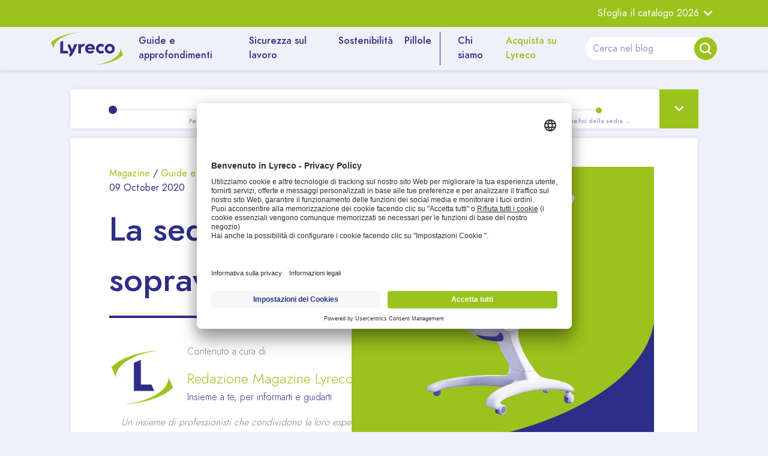

--- FILE ---
content_type: text/html; charset=UTF-8
request_url: https://magazine.lyreco.it/sedie-ergonomiche-quali-scegliere
body_size: 62756
content:
<!DOCTYPE html>
<html lang="it">
  <head>
    <meta charset="utf-8" />
              <!-- partials:head -->
<meta http-equiv="x-ua-compatible" content="ie=edge" />
<title>La sedia ergonomica per sopravvivere in ufficio 8 ore</title>
<meta name="description" content="Scopri le caratteristiche fondamentali di una sedia ergonomica e tutti i benefici che puoi trarre dal suo utilizzo, grazie all’esperienza Lyreco." />

<meta name="viewport" content="width=device-width, initial-scale=1, shrink-to-fit=no">


<link rel="canonical" href="https://magazine.lyreco.it/sedie-ergonomiche-quali-scegliere" />

<link rel="alternate" hreflang="it" href="https://magazine.lyreco.it/sedie-ergonomiche-quali-scegliere" />


<script>
    window.dataLayer = window.dataLayer || [];
    window.dataLayer.push({
        "event": "view_article",
        "article_category": "guide e approfondimenti"
    });
</script>



<!-- Google Tag Manager -->

<script>(function(w,d,s,l,i){w[l]=w[l]||[];w[l].push({'gtm.start':
            new Date().getTime(),event:'gtm.js'});var f=d.getElementsByTagName(s)[0],
        j=d.createElement(s),dl=l!='dataLayer'?'&l='+l:'';j.async=true;j.src=
        'https://www.googletagmanager.com/gtm.js?id='+i+dl;f.parentNode.insertBefore(j,f);
    })(window,document,'script','dataLayer','GTM-WZ7M33F');</script>
<!-- End Google Tag Manager -->

<link href="https://cdn.materialdesignicons.com/4.9.95/css/materialdesignicons.min.css" rel="stylesheet">
<link href="https://cdnjs.cloudflare.com/ajax/libs/slick-carousel/1.9.0/slick-theme.min.css" rel="stylesheet">
<link href="/assets/css/bootstrap.min.css" rel="stylesheet">
<link href="/assets/css/custom.css?v=20251601" rel="stylesheet">
<link href="/assets/css/visore.css?v=20211401" rel="stylesheet">
<link href="/assets/css/sliders.css?v=20211401" rel="stylesheet">
<link href="/assets/css/progressBar.css?v=20211401" rel="stylesheet">
<link href="/assets/css/responsive.css?v=20231206" rel="stylesheet">
<link href="/assets/img/favicon.png" rel="shortcut icon">
<link rel="stylesheet" href="https://cdnjs.cloudflare.com/ajax/libs/OwlCarousel2/2.3.4/assets/owl.carousel.min.css" integrity="sha256-UhQQ4fxEeABh4JrcmAJ1+16id/1dnlOEVCFOxDef9Lw=" crossorigin="anonymous" />

<script src="https://code.jquery.com/jquery-3.4.1.min.js"></script>

<!-- /partials:head -->
    
    <style type="text/css">
        .blog-section img {
            display: block;
            max-width: 100%;
        }
    </style>
    <script type="application/ld+json">
        {
            "@context": "http://schema.org",
            "@type": "WebPage",
            "breadcrumb": {
                "@type": "BreadcrumbList",
                "itemListElement": [
                    {
                        "@type": "ListItem",
                        "position": 1,
                        "item":{
                          "@id":"https://magazine.lyreco.it",
                          "name": "Home"
                        }
                    },
                    {
                        "@type": "ListItem",
                        "position": 2,
                        "item":{
                          "@id":"https://magazine.lyreco.it/guide-e-approfondimenti",
                          "name": "Guide e approfondimenti"
                        }
                    },
                    {
                        "@type": "ListItem",
                        "position": 3,
                        "item":{
                          "@id":"https://magazine.lyreco.it/sedie-ergonomiche-quali-scegliere",
                          "name": "La sedia ergonomica per sopravvivere in ufficio 8 ore"
                        }
                    }
                ]
            }
        }
    </script>
    <script type="application/ld+json">
        {
            "@context": "http://schema.org",
            "@type": "Article",
            "headline": "La sedia ergonomica per sopravvivere in ufficio 8 ore",
            "image": "https://s3.eu-central-1.amazonaws.com/wps-admin.lyreco.it/wp-content/uploads/2020/10/sedie-ergo.jpg",
            "datePublished": "09 October 2020",
            "dateModified":"27 November 2024",
            "author": {
                "@type": "Person",
                "name": "Redazione Magazine Lyreco",
                "description": "Un insieme di professionisti che condividono la loro esperienza.",
                "url": ""
            },
            "publisher": {
                "@type": "Organization",
                "name": "Lyreco Magazine",
                "url": "https://magazine.lyreco.it",
                "logo": {
                    "@type": "ImageObject",
                    "url": "https://magazine.lyreco.it/assets/img/logo.svg"
                }
            },
            "url": "http://magazine.lyreco.it/sedie-ergonomiche-quali-scegliere",
            "articleSection": "Guide e approfondimenti",
            "isPartOf": {
                "@type": "WebSite",
                "name": "Lyreco Magazine",
                "url": "https://magazine.lyreco.it"
            }
        }
    </script>
  </head>
  <body class="bg-light-blue-gray no-fixable-navbar">
          <!-- partials:topbar -->
<div id="site-topbar" class="topbar">
  <div class="container">
    <div class="collapse" id="catalogoCollapse">
      <div class="row align-items-center">
        <div class="col-lg-5 col-12">
          <div class="content">
            <div class="title text-white">
              Scopri i cataloghi 2026
            </div>
            <p class="lead d-lg-block d-none">
              Oltre 40.000 prodotti disponibili, trova tutto quello che fa al caso tuo!
            </p>
            <a href="https://www.lyreco.com/webshop/ITIT/cataloghi-e-web-presentation-landingpage-946.html" target="_blank" class="btn btn-white mt-4">Scopri di più</a>
          </div>
        </div>
      </div>
    </div>
    <button type="button" data-toggle="collapse" data-target="#catalogoCollapse" aria-expanded="false" aria-controls="catalogoCollapse" class="btn btn-link">
      <span class="d-none d-lg-block">Sfoglia il catalogo 2026</span>
      <span class="d-lg-none">Mostra</span>
      <i class="mdi mdi-chevron-down"></i>
    </button>
  </div>
</div>
<!-- partials:topbar -->
              <!-- partials:navbar -->
<nav id="site-navbar" class="navbar navbar-expand-lg bg-light-blue-gray">
  <div class="container">
    <a class="navbar-brand" href="/">
      <img src="/assets/img/logo.svg" alt="Lyreco">
    </a>
    <button class="navbar-toggler" type="button" data-toggle="collapse" data-target="#navbarSupportedContent" aria-controls="navbarSupportedContent" aria-expanded="false" aria-label="Toggle navigation">
      <span class="navbar-toggler-icon"></span>
    </button>

    <div class="collapse navbar-collapse" id="navbarSupportedContent">
      <ul class="navbar-nav ml-auto">
        <li class="nav-item">
          <a class="nav-link" href="/guide-e-approfondimenti">
            Guide e approfondimenti
          </a>
        </li>
        <li class="nav-item">
          <a class="nav-link" href="/sicurezza-lavoro">
            Sicurezza sul lavoro
          </a>
        </li>
        <li class="nav-item">
          <a class="nav-link" href="/sostenibilita">
            Sostenibilità
          </a>
        </li>
        <li class="nav-item">
          <a class="nav-link" href="/pillole">
            Pillole
          </a>
        </li>
        <li class="nav-item has-border-left">
          <a href="/chi-siamo" class="nav-link">
            Chi siamo
          </a>
        </li>
        <li class="nav-item shop-item">
          <a href="https://www.lyreco.com/webshop/ITIT/index.html" class="nav-link">
            Acquista su Lyreco
          </a>
        </li>
      </ul>
      <form class="form-inline" id="searchBar" action="/search" method="GET">
        <input class="form-control" type="search" name="q" placeholder="Cerca nel blog" aria-label="Search">
        <button class="btn" type="button">
          <img src="/assets/img/icons/search.svg" width="20" height="20" alt="">
        </button>
      </form>
    </div>
  </div>
</nav>
<!-- /partials:navbar -->
    
    <main class="">
      
    <style>

    </style>
    <div class="container pb-container">
        <div class="progressBarOrizzontale">
            <div class="first-dot"></div>
                            <div class="progressBar_step">
                    <progress value="0" id="progressBar_1"></progress>
                    <a class="dot-anchor" href="#perche-scegliere-una-sedia-ergonomica-migliora-la-postura-nbsp">
                        <div class="dot"></div>
                    </a>
                    <a class="label-anchor" href="#perche-scegliere-una-sedia-ergonomica-migliora-la-postura-nbsp">Perché scegliere una sedia ergonomica: migliora la postura&nbsp;</a>
                </div>
                            <div class="progressBar_step">
                    <progress value="0" id="progressBar_2"></progress>
                    <a class="dot-anchor" href="#tipologie-di-sedie-ergonomiche-nbsp">
                        <div class="dot"></div>
                    </a>
                    <a class="label-anchor" href="#tipologie-di-sedie-ergonomiche-nbsp">Tipologie di sedie ergonomiche&nbsp;</a>
                </div>
                            <div class="progressBar_step">
                    <progress value="0" id="progressBar_3"></progress>
                    <a class="dot-anchor" href="#come-scegliere-una-sedia-ergonomica-per-la-scrivania-nbsp">
                        <div class="dot"></div>
                    </a>
                    <a class="label-anchor" href="#come-scegliere-una-sedia-ergonomica-per-la-scrivania-nbsp">Come scegliere una sedia ergonomica per la scrivania&nbsp;</a>
                </div>
                            <div class="progressBar_step">
                    <progress value="0" id="progressBar_4"></progress>
                    <a class="dot-anchor" href="#i-benefici-della-sedia-ergonomica-nbsp-nbsp">
                        <div class="dot"></div>
                    </a>
                    <a class="label-anchor" href="#i-benefici-della-sedia-ergonomica-nbsp-nbsp">I benefici della sedia ergonomica&nbsp;&nbsp;</a>
                </div>
                    </div>
        <div class="progressBarButton"> <!-- float right -->
            <button class="btn btn-primary" type="button" data-toggle="collapse" data-target="#progressBarCollapse"
                    aria-expanded="false" aria-controls="progressBarCollapse">
                <i class="mdi mdi-chevron-down"></i>
            </button>
        </div>
        <div class="collapse" id="progressBarCollapse">
            <div class="card card-body">
                <div class="row">
                    <div class="col-12 col-md-6 index-col">
                        <div class="index-label-col">
                            <div class="small-title">
                                Indice
                            </div>
                                                            <div class="index-label">
                                    <div class="index-dot"></div>
                                    <a href="#perche-scegliere-una-sedia-ergonomica-migliora-la-postura-nbsp">Perché scegliere una sedia ergonomica: migliora la postura&nbsp;</a>
                                </div>
                                                            <div class="index-label">
                                    <div class="index-dot"></div>
                                    <a href="#tipologie-di-sedie-ergonomiche-nbsp">Tipologie di sedie ergonomiche&nbsp;</a>
                                </div>
                                                            <div class="index-label">
                                    <div class="index-dot"></div>
                                    <a href="#come-scegliere-una-sedia-ergonomica-per-la-scrivania-nbsp">Come scegliere una sedia ergonomica per la scrivania&nbsp;</a>
                                </div>
                                                            <div class="index-label">
                                    <div class="index-dot"></div>
                                    <a href="#i-benefici-della-sedia-ergonomica-nbsp-nbsp">I benefici della sedia ergonomica&nbsp;&nbsp;</a>
                                </div>
                                                    </div>
                    </div>
                    <div class="col-5 categorie-col">
                        <div class="text-center">
                            <img src="" alt=""
                                 width="400" class="img-fluid">
                            <div class="small-title mt-3">
                                Guide e approfondimenti
                            </div>
                            <a href="#other-posts" class="btn btn-primary mt-4">Tutte le categorie</a>
                        </div>
                    </div>
                </div>
            </div>
        </div>
    </div>
    <div class="container bg-white-mobile">
        <article id="post-content">
            <section class="section pt-0 pb-0">
                <div class="blog-header">
                    <img src="https://s3.eu-central-1.amazonaws.com/wps-admin.lyreco.it/wp-content/uploads/2020/10/sedie-ergo.jpg" class="img-fluid blog-avatar" alt="sedie ergonomiche ufficio">
                    <div class="post-meta">
                        <div class="post-category col-xl-12">
                            <div class="row">
                                <div class="col-xl-12" style="padding-left:0!important">
                                    <a href="/">Magazine</a> /
                                                                            <a href="/guide-e-approfondimenti">Guide e approfondimenti</a> /
                                                                        <span>La sedia ergonomica per sopravvivere in ufficio 8 ore</span>
                                </div>
                            </div>
                            <div class="row">
                                <div class="col-xl-2" style="padding-left:0!important">
                                    09 October 2020
                                </div>
                                                            </div>
                        </div>
                    </div>
                    <h1 class="title blue-line post-title">
            <span>
              La sedia ergonomica per sopravvivere in ufficio 8 ore
            </span>
                    </h1>
                    <div class="media d-flex flex-column">
                        <div class="d-flex mb-2">
                                                            <img src="https://s3.eu-central-1.amazonaws.com/wps-admin.lyreco.it/wp-content/uploads/2020/07/lyreco-L.png" class="img-fluid"
                                     alt="">
                                                        <div class="media-body">
                                <p style="color: grey">Contenuto a cura di</p>
                                <a href="/redazione" class="mt-0 mb-0 lead">
                                    Redazione Magazine Lyreco
                                </a>
                                <div class="author-title renner-light">Insieme a te, per informarti e guidarti</div>
                            </div>
                        </div>
                                                    <p class="author-description">Un insieme di professionisti che condividono la loro esperienza.</p>
                                            </div>
                </div>
                            </section>
            <section class="section blog-section is-medium">
                <!-- wp:paragraph -->
<p><strong>Le abitudini di lavor</strong><strong>o</strong><strong>&nbsp;</strong>sono cambiate in maniera consistente e rilevante negli ultimi mesi, tanto da imporre in maniera ancora più impellente una riflessione sul tema della salute dei<strong>&nbsp;</strong>lavoratori. Sebbene si tratti di un argomento già noto agli esperti del settore, prevenire le potenziali conseguenze dannose per la salute di chi trascorre molto tempo di fronte al computer seduto alla scrivania è diventata una priorità fondamentale per molte aziende.&nbsp;&nbsp;</p>
<!-- /wp:paragraph -->

<!-- wp:paragraph -->
<p>In questo senso, quindi, l’ergonomia - la scienza che si occupa dei problemi relativi al lavoro umano in relazione alla progettazione degli ambienti di lavoro e delle macchine con lo scopo di individuare le soluzioni più idonee - è un prezioso alleato per poter migliorare la condizione dei lavoratori.&nbsp;&nbsp;</p>
<!-- /wp:paragraph -->

<!-- wp:paragraph -->
<p>In particolare, la&nbsp;<strong>sedia ergonomica per il lavoro al computer&nbsp;</strong>rappresenta la soluzione ottimale&nbsp;<strong>per prevenire fastidi posturali</strong>.&nbsp;&nbsp;</p>
<!-- /wp:paragraph -->

<!-- wp:buttons {"contentJustification":"center"} -->
<div class="wp-block-buttons is-content-justification-center"><!-- wp:button {"style":{"color":{"background":"#84b91c"}}} -->
<div class="wp-block-button"><a class="wp-block-button__link has-background" href="https://www.lyreco.com/webshop/ITIT/arredamento-per-ufficio/sedie/sedie-operative-scfs-005002001.html" style="background-color:#84b91c" target="_blank" rel="noreferrer noopener">Guarda l'ampia gamma di sedie ergonomiche!</a></div>
<!-- /wp:button --></div>
<!-- /wp:buttons -->

<!-- wp:heading -->
<h2 id="perche-scegliere-una-sedia-ergonomica-migliora-la-postura-nbsp" data-section-title="Perché scegliere una sedia ergonomica: migliora la postura&nbsp;">Perché scegliere una sedia ergonomica: migliora la postura&nbsp;</h2>
<!-- /wp:heading -->

<!-- wp:paragraph -->
<p>La sedia ergonomica è uno strumento fondamentale<strong>&nbsp;</strong>che non deve mancare nella <a href="https://magazine.lyreco.it/postazione-lavoro-smart-working">postazione di lavoro</a> di chi desidera prevenire i danni che potrebbero nascere dall’assunzione di una&nbsp;<strong>postura&nbsp;</strong>scorretta.&nbsp;&nbsp;</p>
<!-- /wp:paragraph -->

<!-- wp:paragraph -->
<p>Secondo gli&nbsp;<strong>esperti ortopedici</strong>&nbsp;assumere una posizione corretta durante le ore di lavoro consente di preservare l’allineamento delle vertebre&nbsp;ed&nbsp;evitare di incorrere in piccoli disturbi quali dolore al collo, alla zona lombare e problemi di circolazione alle gambe. In questo senso&nbsp;l’<a href="https://www.lyreco.com/webshop/ITIT/arredamento-per-ufficio/sedie/sedie-operative-category-005002001.html" data-type="URL" data-id="https://www.lyreco.com/webshop/ITIT/arredamento-per-ufficio/sedie/sedie-operative-category-005002001.html" target="_blank" rel="noreferrer noopener">acquisto&nbsp;di&nbsp;una&nbsp;sedia ergonomica</a> costituisce un investimento sul futuro della propria salute e, in ambito aziendale, è un elemento cardine per il mantenimento del benessere psicofisico del lavoratore.&nbsp;&nbsp;</p>
<!-- /wp:paragraph -->

<!-- wp:paragraph -->
<p>Per&nbsp;<strong>ottimizzare gli effetti benefici della seduta ergonomica</strong>&nbsp;e tutelare la salute della propria postura è necessario attuare alcuni accorgimenti. In particolare, ricordiamo che è preferibile:&nbsp;&nbsp;</p>
<!-- /wp:paragraph -->

<!-- wp:list -->
<ul><li>Posizionare la sedia ergonomica ad una distanza adeguata dalla scrivania, assicurandosi che i braccioli non si scontrino con il tavolo.&nbsp;&nbsp;</li><li>I gomiti devono creare un angolo retto rispetto alla scrivania: per fare ciò è fondamentale regolare correttamente l’altezza della sedia ergonomica, in modo che&nbsp;questa&nbsp;non sia né troppo alta né troppo bassa.&nbsp;</li><li>Per migliorare ulteriormente i benefici che si possono trarre dalla seduta su una sedia ergonomica è&nbsp;opportuno&nbsp;munirsi di un <a rel="noreferrer noopener" href="https://www.lyreco.com/webshop/ITIT/arredamento-per-ufficio/ambiente-di-lavoro/poggiapiedi-category-005004006.html" data-type="URL" data-id="https://www.lyreco.com/webshop/ITIT/arredamento-per-ufficio/ambiente-di-lavoro/poggiapiedi-category-005004006.html" target="_blank">poggiapiedi</a>. In questo modo tutto il corpo potrà godere di un sostegno al quale appoggiarsi.&nbsp;&nbsp;</li><li><strong>Cuscino:</strong>&nbsp;questo prodotto garantisce il giusto supporto alla schiena e in particolare alla zona lombare, due aree che – come è noto – sono sottoposte a numerose sollecitazioni durante la giornata lavorativa.&nbsp;&nbsp;</li><li><strong>Schienale:</strong>&nbsp;si tratta di una componente fondamentale della seduta ergonomica e, pertanto, è necessario che sia regolato correttamente per poter garantire il giusto comfort.&nbsp;Sono disponibili&nbsp;sedute&nbsp;con supporto lombare incorporato allo schienale, anche in questo caso, è&nbsp;fondamentale regolarle correttamente in modo da avere il corretto sostegno&nbsp;alla base della schiena.&nbsp;</li></ul>
<!-- /wp:list -->

<!-- wp:heading -->
<h2 id="tipologie-di-sedie-ergonomiche-nbsp" data-section-title="Tipologie di sedie ergonomiche&nbsp;">Tipologie di sedie ergonomiche&nbsp;</h2>
<!-- /wp:heading -->

<!-- wp:paragraph -->
<p>Sul mercato sono presenti molte&nbsp;<strong>tipologie di sedie ergonomiche&nbsp;</strong>che presentano caratteristiche differenti e sono capaci di soddisfare le necessità più disparate degli utenti. Il cliente può scegliere tra tessuti, imbottiture e materiali sempre più all’avanguardia. Infatti, il design innovativo delle sedie ergonomiche permette al lavoratore di non avvertire particolari fastidi in zone particolarmente sottoposte a sollecitazione come quella cervicale, lombare e delle ginocchia.&nbsp;&nbsp;</p>
<!-- /wp:paragraph -->

<!-- wp:paragraph -->
<p>&nbsp;<br>Le<strong> sedie ergonomiche per l’ufficio</strong> - adatte anche allo&nbsp;smart&nbsp;working&nbsp;- presentano diverse tipologie di meccanismi che consentono di<strong>&nbsp;regolare la posizione dello schienale e della seduta</strong>, tra cui:&nbsp;</p>
<!-- /wp:paragraph -->

<!-- wp:list -->
<ul><li><strong>A contatto permanente:&nbsp;</strong>consente allo schienale di inclinarsi, pur rimanendo in contatto (come suggerisce il nome stesso) con la seduta. Un caso particolare è ricoperto dal meccanismo di&nbsp;<strong>Back System&nbsp;</strong>in cui la posizione del sedile è fissa, mentre il meccanismo a leva permette di fissare lo schienale in differenti posizioni;&nbsp;<br></li><li><strong>Con traslatore</strong>: questo meccanismo permette di regolare la distanza tra lo schienale e la seduta;&nbsp;&nbsp;</li></ul>
<!-- /wp:list -->

<!-- wp:list -->
<ul><li><strong>Sincrono e Asincrono</strong>: il primo presuppone l’oscillazione contemporanea e sincrona del sedile e dello schienale, oltre a permettere di bloccare la sedia nella posizione desiderata; al contrario il secondo consente la regolazione e il bloccaggio di seduta e schienale in maniera separata.&nbsp;&nbsp;</li><li><strong>Cremagliera Up and Down</strong>:&nbsp;questo meccanismo permette la regolazione verticale dello schienale.&nbsp;</li></ul>
<!-- /wp:list -->

<!-- wp:paragraph -->
<p>Inoltre, le sedie ergonomiche si differenziano anche in base alla&nbsp;<strong>tipologia di braccioli&nbsp;</strong>che possono essere fissi, regolabili, in 2D o in 4D in base alle modalità di regolazione offerte. Al tempo stesso, è opportuno valutare la<strong>&nbsp;tipologia di appoggi</strong>&nbsp;previsti per i differenti modelli di sedie ergonomiche; tra i più diffusi si ricordano i piedini fissi, le ruote (gommate o frenate) o la slitta.&nbsp;&nbsp;</p>
<!-- /wp:paragraph -->

<!-- wp:buttons {"contentJustification":"center"} -->
<div class="wp-block-buttons is-content-justification-center"><!-- wp:button {"style":{"color":{"background":"#84c91b"}}} -->
<div class="wp-block-button"><a class="wp-block-button__link has-background" href="https://magazine.lyreco.it/come-regolare-sedia-da-ufficio" style="background-color:#84c91b">Scopri come regolare la tua sedia!</a></div>
<!-- /wp:button --></div>
<!-- /wp:buttons -->

<!-- wp:paragraph -->
<p></p>
<!-- /wp:paragraph -->

<!-- wp:paragraph -->
<p>Infine, non bisogna dimenticare le numerose possibilità offerte dalle differenti aziende produttive che consentono di personalizzare interamente la <strong>sedia ergonomica</strong> in termini di imbottitura, colori e materiali di realizzazione.&nbsp;&nbsp;</p>
<!-- /wp:paragraph -->

<!-- wp:heading -->
<h2 id="come-scegliere-una-sedia-ergonomica-per-la-scrivania-nbsp" data-section-title="Come scegliere una sedia ergonomica per la scrivania&nbsp;">Come scegliere una sedia ergonomica per la scrivania&nbsp;</h2>
<!-- /wp:heading -->

<!-- wp:paragraph -->
<p>Le<strong>&nbsp;sedie ergonomiche</strong>&nbsp;in commercio sono moltissime e adatte ad ogni tipo di esigenza, come fare a scegliere quella migliore sulla base delle proprie necessità?&nbsp;</p>
<!-- /wp:paragraph -->

<!-- wp:paragraph -->
<p>Certamente non esiste una risposta univoca che consenta di rispondere in modo puntuale a questa domanda ma è certo fondamentale conoscere le caratteristiche che una sedia ergonomica di qualità deve assumere:&nbsp;&nbsp;</p>
<!-- /wp:paragraph -->

<!-- wp:list -->
<ul><li>la seduta deve essere&nbsp;<strong>regolabile in altezza</strong>, per consentire che le spalle siano rilassate e lo sguardo in linea con il PC;&nbsp;</li><li>la seduta deve avere lo&nbsp;<strong>schienale reclinabile&nbsp;</strong>per evitare che la postura affatichi la colonna vertebrale e permetta di adottare una posizione confortevole;&nbsp;</li><li>il tessuto deve essere&nbsp;<strong>traspirante e lavabile&nbsp;</strong>per consentire una manutenzione ottimale e, quindi, un mantenimento nel tempo della qualità del prodotto;&nbsp;</li><li>il&nbsp;<strong>poggiatesta&nbsp;</strong>potrebbe essere utile per evitare di sforzare la cervicale e di affaticare il collo.&nbsp;</li></ul>
<!-- /wp:list -->

<!-- wp:paragraph -->
<p>Inoltre, è importante che la sedia consenta di assumere una posizione comoda e che la seduta scelta sia dotata di tutti i&nbsp;<strong>comfort</strong>&nbsp;necessari per garantire l’adozione di una posizione corretta ma al tempo stesso agevole. Per valutare se la sedia ergonomica è quella che fa per te di seguito potrai conoscere alcuni degli aspetti fondamentali per&nbsp;<strong>valutare le sedie ergonomiche posturali</strong>.&nbsp;</p>
<!-- /wp:paragraph -->

<!-- wp:paragraph -->
<p>In primo luogo, è necessario valutare l’<strong>altezza&nbsp;</strong>della sedia ergonomica. Questo aspetto è fondamentale perché deve consentire l’appoggio ottimale del piede e, per questo, si consiglia di preferire sedie dall’altezza e dall’inclinazione regolabile.&nbsp;&nbsp;</p>
<!-- /wp:paragraph -->

<!-- wp:paragraph -->
<p>Anche la&nbsp;presenza di&nbsp;<a href="https://www.lyreco.com/webshop/ITIT/arredamento-per-ufficio/sedie/accessori-per-sedie-category-005002007.html" data-type="URL" data-id="https://www.lyreco.com/webshop/ITIT/arredamento-per-ufficio/sedie/accessori-per-sedie-category-005002007.html" target="_blank" rel="noreferrer noopener">braccioli</a>&nbsp;è un&nbsp;<strong>aspetto utile</strong>&nbsp;per valutare le sedie ergonomiche. Si tratta di accessori che diventano necessari per chi soffre di problemi posturali perché consentono di ridurre la pressione su braccia e spalle ed evitare dolori alla cervicale.&nbsp;&nbsp;</p>
<!-- /wp:paragraph -->

<!-- wp:paragraph -->
<p>Alcuni soggetti, inoltre, necessitano di un&nbsp;<strong>supporto lombare</strong>&nbsp;regolabile che consenta l’appoggio e il sostegno della schiena nel rispetto della curvatura anatomica. Per questo motivo sono stati proposti sul mercato dei cuscini lombari che consentono di alleviare la pressione durante la seduta.&nbsp;&nbsp;</p>
<!-- /wp:paragraph -->

<!-- wp:paragraph -->
<p>Anche la presenza delle<strong>&nbsp;ruote</strong>&nbsp;e la tipologia di&nbsp;<strong>materiale&nbsp;</strong>con cui è realizzata la sedia sono elementi fondamentali per garantire una seduta ergonomica di ottima qualità.&nbsp;Grazie&nbsp;alla presenza delle ruote, infatti,&nbsp;<strong>consentono di spostarsi</strong>&nbsp;da un posto all’altr<strong>o</strong>&nbsp;senza nemmeno alzarsi dalla sedia.&nbsp;&nbsp;</p>
<!-- /wp:paragraph -->

<!-- wp:paragraph -->
<p>Infine, i&nbsp;<strong>materiali&nbsp;</strong>da preferire sono quelli traspiranti, leggeri e lavabili che consentono il lavaggio della seduta e la manutenzione adeguata nel corso del tempo.&nbsp;&nbsp;</p>
<!-- /wp:paragraph -->

<!-- wp:heading {"level":3} -->
<h3>Come sedersi correttamente su una sedia ergonomica&nbsp;</h3>
<!-- /wp:heading -->

<!-- wp:paragraph -->
<p>Assumere una postura corretta e quindi sedersi nel modo ottimale sulla sedia ergonomica è fondamentale per prevenire i vizi posturali e fastidiosi dolori a carico della colonna vertebrale. Per farlo è possibile attuare alcuni accorgimenti:&nbsp;&nbsp;</p>
<!-- /wp:paragraph -->

<!-- wp:list -->
<ul><li>Regolare l’altezza della sedia ergonomica in modo da mantenere una&nbsp;<strong>posizione naturale</strong>&nbsp;e respirare correttamente. È necessario anche sedersi occupando la maggiore superficie possibile della seduta e appoggiando la schiena sullo schienale in dotazione.&nbsp;</li><li>Assicurarsi che le braccia siano appoggiate correttamente, ossia sulla scrivania e in modalità rilassata.&nbsp;&nbsp;</li><li>I piedi devono essere preferibilmente appoggiati su un poggiapiedi senza sentire fastidio alla pianta del piede e le ginocchia devono descrivere un angolo retto con il pavimento.&nbsp;&nbsp;</li><li>Posizionare il monitor del computer in modo che sia allineato con gli occhi e da non sforzare i muscoli oculari.&nbsp;&nbsp;</li></ul>
<!-- /wp:list -->

<!-- wp:heading -->
<h2 id="i-benefici-della-sedia-ergonomica-nbsp-nbsp" data-section-title="I benefici della sedia ergonomica&nbsp;&nbsp;">I benefici della sedia ergonomica&nbsp;&nbsp;</h2>
<!-- /wp:heading -->

<!-- wp:paragraph -->
<p>Scegliere una seduta ergonomica comporta diversi&nbsp;<strong>benefici alla salute</strong>, non solo per quanto riguarda la postura in senso stretto, ma anche per quanto concerne altri aspetti, come:&nbsp;</p>
<!-- /wp:paragraph -->

<!-- wp:list -->
<ul><li><strong>Vista</strong>: trascorrere le ore di lavoro su una sedia ergonomica permette di ridurre l’affaticamento dei muscoli oculari grazie al mantenimento di una postura eretta e corretta. In ogni caso, è opportuno ricordare che gli esperti suggeriscono di distogliere lo sguardo dal monitor almeno una volta all’ora, cercando di mettere a fuoco elementi che si trovano a distanza di più di 2 metri;&nbsp;&nbsp;</li><li><strong>Respirazione</strong>: quando ci si trova in una posizione ergonomicamente corretta la cassa toracica si espande fino in fondo, favorendo una regolare e profonda respirazione.&nbsp;&nbsp;</li><li><strong>Collo</strong>: cercare di assumere una postura corretta quando ci si trova alla scrivania consente di limitare le problematiche che coinvolgono il collo, quali dolori cervicali e cefalea.&nbsp;&nbsp;</li><li><strong>Zona lombare</strong>: la sedia ergonomica, soprattutto se coadiuvata da un supporto lombare specifico, consente di garantire un sostegno adeguato ad una zona della schiena che viene sottoposta a numerosi stress.&nbsp;&nbsp;</li><li><strong>Arti superiori:</strong>&nbsp;mantenendo una postura corretta e servendosi di un mouse ergonomico è possibile continuare ad utilizzare il computer evitando disturbi come la brachialgia e la tendinite;&nbsp;</li><li><strong>Arti inferior</strong>i: assicurarsi un corretto sostegno attraverso la sedia ergonomica favorisce la circolazione sanguigna nelle gambe, previene l'affaticamento dei muscoli e il gonfiore ai piedi.&nbsp;&nbsp;</li></ul>
<!-- /wp:list -->

<!-- wp:paragraph -->
<p>&nbsp;<br>Inoltre, tra gli elementi da non sottovalutare quando si acquista una&nbsp;<strong>sedia e</strong><strong>rgono</strong><strong>mica</strong>&nbsp;c’è il&nbsp;<strong>comfort</strong>: questo oggetto consente di assumere una posizione corretta anche davanti alla scrivania distribuendo uniformemente il peso su tutto il corpo.&nbsp;&nbsp;</p>
<!-- /wp:paragraph -->

<!-- wp:paragraph -->
<p>Infine, occorre sottolineare i&nbsp;<strong>vantaggi psicologici</strong>&nbsp;che il lavoratore può riscontrare quando ha la possibilità di sedere su una sedia ergonomica. Da questo punto di vista bisogna ricordare che il lavoratore che si reputa&nbsp;<strong>soddisfatto della propria postazione di lavoro</strong>&nbsp;e delle condizioni in cui può svolgere la propria attività&nbsp;aumentando la produttività e riducendo i fastidi generati da una postura non adeguata.&nbsp;Pertanto, l’acquisto di sedie ergonomiche costituisce un valido investimento per&nbsp;tutte&nbsp;le imprese.&nbsp;&nbsp;&nbsp;</p>
<!-- /wp:paragraph -->

<!-- wp:paragraph -->
<p>In conclusione, è tuttavia necessario sottolineare che l’acquisto della sedia ergonomica non è sufficiente al mantenimento di una corretta postura e alla totale prevenzione di dolori legati alle posizioni scorrette che possono essere assunte durante le ore lavorative davanti al computer. Pertanto, è fondamentale non solo che il lavoratore sia consapevole di dover contribuire&nbsp;proattivamente e in maniera costante al mantenimento del proprio benessere posturale, ma che anche il datore di lavoro si premuri di creare le migliori condizioni di lavoro possibili.</p>
<!-- /wp:paragraph -->
            </section>

                            <section class="section is-medium article-tags">
                    <ul class="tag-list">
                        <li class="tags-title">Tags:</li>
                                                    <li><a href="/mondo-ufficio">Ufficio</a></li>
                                            </ul>
                </section>
                    </article>

        <section class="section article-footer is-medium">
                            <div class="related-articles">
                    <div class="small-title">
                        Altri articoli
                    </div>
                                            <div class="media related-article">
                            <div class="media-body">
                                <h5 class="title">
                                    <a href="/1925-2025-100-anni-dall-invenzione-del-nastro-adesivo">
                                        1925 – 2025: 100 anni dall’invenzione del nastro adesivo
                                    </a>
                                </h5>
                                <div class="post-meta">
                                    <div class="post-category">
                                                                                    <a href="/guide-e-approfondimenti">Guide e approfondimenti</a>
                                                                            </div>
                                    <div class="post-date">
                                        20 October 2025
                                    </div>
                                                                            <div class="post-duration">
                                            <i class="mdi mdi-clock-outline"></i> 3 Min
                                        </div>
                                                                    </div>
                            </div>
                            <a href="/1925-2025-100-anni-dall-invenzione-del-nastro-adesivo" class="post-link">
                                <img src="/assets/img/icons/arrow-right.svg" width="52" alt="">
                            </a>
                        </div>
                                            <div class="media related-article">
                            <div class="media-body">
                                <h5 class="title">
                                    <a href="/come-funzionano-i-codici-a-barre-tipologie-lettura-e-applicazione">
                                        Come funzionano i codici a barre: tipologie, lettura e applicazione
                                    </a>
                                </h5>
                                <div class="post-meta">
                                    <div class="post-category">
                                                                                    <a href="/guide-e-approfondimenti">Guide e approfondimenti</a>
                                                                            </div>
                                    <div class="post-date">
                                        26 September 2025
                                    </div>
                                                                            <div class="post-duration">
                                            <i class="mdi mdi-clock-outline"></i> 4 Min
                                        </div>
                                                                    </div>
                            </div>
                            <a href="/come-funzionano-i-codici-a-barre-tipologie-lettura-e-applicazione" class="post-link">
                                <img src="/assets/img/icons/arrow-right.svg" width="52" alt="">
                            </a>
                        </div>
                                            <div class="media related-article">
                            <div class="media-body">
                                <h5 class="title">
                                    <a href="/fine-del-supporto-windows-10">
                                        Fine del supporto Windows 10: perché tutti ne parlano
                                    </a>
                                </h5>
                                <div class="post-meta">
                                    <div class="post-category">
                                                                                    <a href="/guide-e-approfondimenti">Guide e approfondimenti</a>
                                                                            </div>
                                    <div class="post-date">
                                        16 September 2025
                                    </div>
                                                                            <div class="post-duration">
                                            <i class="mdi mdi-clock-outline"></i> 4 Min
                                        </div>
                                                                    </div>
                            </div>
                            <a href="/fine-del-supporto-windows-10" class="post-link">
                                <img src="/assets/img/icons/arrow-right.svg" width="52" alt="">
                            </a>
                        </div>
                                            <div class="media related-article">
                            <div class="media-body">
                                <h5 class="title">
                                    <a href="/direttiva-2014-53-ue-cos-e-e-cosa-prevede">
                                        Direttiva 2014/53/UE: cos’è e cosa prevede
                                    </a>
                                </h5>
                                <div class="post-meta">
                                    <div class="post-category">
                                                                                    <a href="/guide-e-approfondimenti">Guide e approfondimenti</a>
                                                                            </div>
                                    <div class="post-date">
                                        30 July 2025
                                    </div>
                                                                            <div class="post-duration">
                                            <i class="mdi mdi-clock-outline"></i> 6 Min
                                        </div>
                                                                    </div>
                            </div>
                            <a href="/direttiva-2014-53-ue-cos-e-e-cosa-prevede" class="post-link">
                                <img src="/assets/img/icons/arrow-right.svg" width="52" alt="">
                            </a>
                        </div>
                                            <div class="media related-article">
                            <div class="media-body">
                                <h5 class="title">
                                    <a href="/cos-e-un-desktop-computer-una-guida-completa-e-aggiornata">
                                        Cos&#039;è un desktop computer? Una guida completa e aggiornata (luglio 2025)
                                    </a>
                                </h5>
                                <div class="post-meta">
                                    <div class="post-category">
                                                                                    <a href="/guide-e-approfondimenti">Guide e approfondimenti</a>
                                                                            </div>
                                    <div class="post-date">
                                        22 July 2025
                                    </div>
                                                                            <div class="post-duration">
                                            <i class="mdi mdi-clock-outline"></i> 8 Min
                                        </div>
                                                                    </div>
                            </div>
                            <a href="/cos-e-un-desktop-computer-una-guida-completa-e-aggiornata" class="post-link">
                                <img src="/assets/img/icons/arrow-right.svg" width="52" alt="">
                            </a>
                        </div>
                                            <div class="media related-article">
                            <div class="media-body">
                                <h5 class="title">
                                    <a href="/allestimento-sale-riunioni-come-renderle-funzionali-e-produttive">
                                        Allestimento sale riunioni: come renderle funzionali e produttive
                                    </a>
                                </h5>
                                <div class="post-meta">
                                    <div class="post-category">
                                                                                    <a href="/guide-e-approfondimenti">Guide e approfondimenti</a>
                                                                            </div>
                                    <div class="post-date">
                                        23 May 2025
                                    </div>
                                                                            <div class="post-duration">
                                            <i class="mdi mdi-clock-outline"></i> 5 Min
                                        </div>
                                                                    </div>
                            </div>
                            <a href="/allestimento-sale-riunioni-come-renderle-funzionali-e-produttive" class="post-link">
                                <img src="/assets/img/icons/arrow-right.svg" width="52" alt="">
                            </a>
                        </div>
                                            <div class="media related-article">
                            <div class="media-body">
                                <h5 class="title">
                                    <a href="/cos-e-una-docking-station">
                                        Cos&#039;è una docking station? Un unico collegamento, innumerevoli potenzialità
                                    </a>
                                </h5>
                                <div class="post-meta">
                                    <div class="post-category">
                                                                                    <a href="/guide-e-approfondimenti">Guide e approfondimenti</a>
                                                                            </div>
                                    <div class="post-date">
                                        10 March 2025
                                    </div>
                                                                            <div class="post-duration">
                                            <i class="mdi mdi-clock-outline"></i> 5 Min
                                        </div>
                                                                    </div>
                            </div>
                            <a href="/cos-e-una-docking-station" class="post-link">
                                <img src="/assets/img/icons/arrow-right.svg" width="52" alt="">
                            </a>
                        </div>
                                            <div class="media related-article">
                            <div class="media-body">
                                <h5 class="title">
                                    <a href="/materiali-fonoassorbenti-cosa-sono-e-come-sceglierli">
                                        Materiali fonoassorbenti: quando si cerca un silenzio assordante
                                    </a>
                                </h5>
                                <div class="post-meta">
                                    <div class="post-category">
                                                                                    <a href="/guide-e-approfondimenti">Guide e approfondimenti</a>
                                                                            </div>
                                    <div class="post-date">
                                        12 December 2024
                                    </div>
                                                                            <div class="post-duration">
                                            <i class="mdi mdi-clock-outline"></i> 5 Min
                                        </div>
                                                                    </div>
                            </div>
                            <a href="/materiali-fonoassorbenti-cosa-sono-e-come-sceglierli" class="post-link">
                                <img src="/assets/img/icons/arrow-right.svg" width="52" alt="">
                            </a>
                        </div>
                                            <div class="media related-article">
                            <div class="media-body">
                                <h5 class="title">
                                    <a href="/guida-area-break-aziendale">
                                        La check list per l’area break aziendale: dall’arredo al monouso
                                    </a>
                                </h5>
                                <div class="post-meta">
                                    <div class="post-category">
                                                                                    <a href="/guide-e-approfondimenti">Guide e approfondimenti</a>
                                                                            </div>
                                    <div class="post-date">
                                        20 November 2024
                                    </div>
                                                                            <div class="post-duration">
                                            <i class="mdi mdi-clock-outline"></i> 5 Min
                                        </div>
                                                                    </div>
                            </div>
                            <a href="/guida-area-break-aziendale" class="post-link">
                                <img src="/assets/img/icons/arrow-right.svg" width="52" alt="">
                            </a>
                        </div>
                                            <div class="media related-article">
                            <div class="media-body">
                                <h5 class="title">
                                    <a href="/cos-e-il-nis2">
                                        Cos’è il NIS2: applicazione, requisiti e recepimento
                                    </a>
                                </h5>
                                <div class="post-meta">
                                    <div class="post-category">
                                                                                    <a href="/guide-e-approfondimenti">Guide e approfondimenti</a>
                                                                            </div>
                                    <div class="post-date">
                                        16 October 2024
                                    </div>
                                                                            <div class="post-duration">
                                            <i class="mdi mdi-clock-outline"></i> 5 Min
                                        </div>
                                                                    </div>
                            </div>
                            <a href="/cos-e-il-nis2" class="post-link">
                                <img src="/assets/img/icons/arrow-right.svg" width="52" alt="">
                            </a>
                        </div>
                                    </div>
                        <div class="other-posts" id="other-posts">
                <div class="small-title">
                    Naviga tra le categorie
                </div>
                <div class="bg-light-gray">
                    <div class="row">
                        <div class="col-12">
                            <div class="outer-slider">
                                <div class="slider">
                                                                                                                <div class="category-block first">
                                            <a href="/guide-e-approfondimenti" class="item active">
                                                <span>
                                                    Guide e approfondimenti
                                                </span>
                                                <img style="width: auto;" src="https://s3.eu-central-1.amazonaws.com/wps-admin.lyreco.it/wp-content/uploads/2020/05/lyreco-ico-27.png" alt="">
                                            </a>
                                        </div>
                                                                                                                                                        <div class="category-block ">
                                            <a href="/pillole" class="item ">
                                                <span>
                                                    Pillole
                                                </span>
                                                <img style="width: auto;" src="https://s3.eu-central-1.amazonaws.com/wps-admin.lyreco.it/wp-content/uploads/2023/12/pillole.png" alt="">
                                            </a>
                                        </div>
                                                                                                                                                        <div class="category-block ">
                                            <a href="/sicurezza-lavoro" class="item ">
                                                <span>
                                                    Sicurezza sul lavoro
                                                </span>
                                                <img style="width: auto;" src="https://s3.eu-central-1.amazonaws.com/wps-admin.lyreco.it/wp-content/uploads/2020/05/lyreco-ico-26.png" alt="">
                                            </a>
                                        </div>
                                                                                                                                                        <div class="category-block ">
                                            <a href="/sostenibilita" class="item ">
                                                <span>
                                                    Sostenibilità
                                                </span>
                                                <img style="width: auto;" src="https://s3.eu-central-1.amazonaws.com/wps-admin.lyreco.it/wp-content/uploads/2021/05/lyreco-icone-sostenibilita-1.png" alt="">
                                            </a>
                                        </div>
                                                                                                                                                                                    </div>
                            </div>
                        </div>
                                            </div>
                </div>
            </div>
        </section>
    </div>

              <!-- partials:footer -->
<footer class="footer">
  <div class="container">
    <div class="row">
      <div class="col-md-7">
        <div class="small-title d-none d-lg-block">
          Servizio clienti
        </div>
        <p>
          <span class="d-none d-lg-block">Numero verde gratuito da rete fissa:</span> <span class="d-lg-none">Numero verde</span> 800.812.661 <br>
          <span class="d-none d-lg-block">Numero da rete cellulare:</span> <span class="d-lg-none">Servizio clienti</span>  02.95.08.09.50
        </p>
        <a href="https://www.lyreco.com/webshop/ITIT/index.html" class="btn btn-primary">Vai al sito Lyreco</a>
      </div>
      <div class="col-md-5 border-left pl-5">
        <div class="row">
          <div class="col-md-6">
            <div data-toggle="collapse" data-target="#footerCollapse" aria-expanded="false" aria-controls="footerCollapse" class="small-title">
              <span class="d-none d-lg-block">Serve aiuto?</span>
              <span class="d-lg-none">
                Maggiori informazioni <i class="mdi mdi-chevron-down"></i>
              </span>
            </div>
            <ul class="collapse" id="footerCollapse">
              <li>
                <a href="https://help.lyreco.com/hc/it" target="_blank" rel="nofollow">Domande Frequenti</a>
              </li>
              <li>
                <a href="https://www.lyreco.com/webshop/ITIT/termsOfUse/view" target="_blank" rel="nofollow">Condizioni generali</a>
              </li>
              <li>
                <a href="https://www.lyreco.com/webshop/ITIT/personalData/view" target="_blank" rel="nofollow">Informativa sulla privacy</a>
              </li>
              <li>
                <a href="/chi-siamo#contact-us">Contattaci</a>
              </li>
              <li>
                <a href="/redazione">Redazione</a>
              </li>
              <li><a href="/accessibilita">Dichiarazione di accessibilità</a></li>
            </ul>
          </div>
          <div class="col-md-6">
            <div class="small-title d-none d-lg-block">Seguici su</div>
            <ul class="social">
              <li>
                <a href="https://www.facebook.com/Lyreco.Italia/" rel="nofollow" target="_blank">
                  <i class="mdi mdi-facebook"></i> <span class="d-none d-lg-block">Facebook</span>
                </a>
              </li>
              <li>
                <a href="https://www.youtube.com/user/marcomlyrecoitalia" rel="nofollow" target="_blank">
                  <i class="mdi mdi-youtube"></i> <span class="d-none d-lg-block">Youtube</span>
                </a>
              </li>
              <li>
                <a href="https://www.linkedin.com/company/lyreco-italia-srl/" rel="nofollow" target="_blank">
                  <i class="mdi mdi-linkedin"></i> <span class="d-none d-lg-block">Linkedin</span>
                </a>
              </li>
            </ul>
          </div>
        </div>
      </div>
    </div>
    <p class="text-center contact-text">
      Lyreco Italia S.r.l.: Partita IVA e n. iscrizione al Registro Imprese di Milano 11582010150 - REA n. 1478512, <br class="d-none d-lg-block"> capitale sociale Euro 1.000.000 interamente versato, soggetta alla direzione e al coordinamento del socio unico Lyreco SAS.
      <br>
      Sede legale: Via Giovanni Mayr, 10 - 20122 Milano - Sede Uffici: via Papa Giovanni Paolo II, snc, 20040, Cambiago (MI), Tel: 02.95.94.41, <br class="d-none d-lg-block"> Centro di Distribuzione Nazionale: via Maestri del lavoro, 1, 29010, Monticelli d'Ongina (PC), Tel:  3402580000
    </p>
  </div>
</footer>
<!-- /partials:footer -->
          </main>

              <script src="https://cdn.jsdelivr.net/npm/popper.js@1.16.0/dist/umd/popper.min.js" integrity="sha384-Q6E9RHvbIyZFJoft+2mJbHaEWldlvI9IOYy5n3zV9zzTtmI3UksdQRVvoxMfooAo" crossorigin="anonymous"></script>
<script src="https://stackpath.bootstrapcdn.com/bootstrap/4.4.1/js/bootstrap.min.js" integrity="sha384-wfSDF2E50Y2D1uUdj0O3uMBJnjuUD4Ih7YwaYd1iqfktj0Uod8GCExl3Og8ifwB6" crossorigin="anonymous"></script>
<script type="text/javascript" src="/assets/js/bootstrap.min.js"></script>
<script type="text/javascript" src="/assets/js/util.js"></script>
<script type="text/javascript" src="/assets/js/slick.min.js"></script>
<script type="text/javascript" src="/assets/js/form.js"></script>
<script type="text/javascript" src="https://cdnjs.cloudflare.com/ajax/libs/gsap/3.2.6/gsap.min.js"></script>
<script type="text/javascript" src="https://cdnjs.cloudflare.com/ajax/libs/gsap/3.2.6/ScrollToPlugin.min.js"></script>
<script src="https://cdnjs.cloudflare.com/ajax/libs/OwlCarousel2/2.3.4/owl.carousel.min.js" integrity="sha256-pTxD+DSzIwmwhOqTFN+DB+nHjO4iAsbgfyFq5K5bcE0=" crossorigin="anonymous"></script>
<script src="https://cdnjs.cloudflare.com/ajax/libs/jquery-mousewheel/3.1.13/jquery.mousewheel.min.js" integrity="sha256-jnOjDTXIPqall8M0MyTSt98JetJuZ7Yu+1Jm7hLTF7U=" crossorigin="anonymous"></script>
<script async defer type="text/javascript" src="/assets/js/searchBar.js?v=20200508"></script>
<script async defer type="text/javascript" src="/assets/js/visore.js?v=20200508"></script>
<script async defer type="text/javascript" src="/assets/js/catalogoCollapse.js?v=20200508"></script>

<script>
  $(function () {
    $('.dropdown-toggle').dropdown();

    let $window = $(window);
    let $body = $('body');
    let $categories = $('.macrocategory-slider');
    let $articles = $('#article-slider');
    let $siteNavbar = $('#site-navbar');
    let $siteTopbar = $('#site-topbar');

    if ($siteNavbar.length > 0 && !$body.hasClass('no-fixable-navbar')) {
      $window.on('scroll', function () {
        const trholds = $window.scrollTop() >= $siteTopbar.innerHeight();
        $siteTopbar.css({
          marginBottom: trholds ? $siteNavbar.innerHeight() : 0
        });
        $body.toggleClass('navbar-fixed', trholds)
      });
    }
    if ($articles.length > 0) {
      $articles.slick({
        arrows: true,
        dots: false,
        slidesToShow: 1,
        rows: 1,
        initialSlide: 0,
        infinite: false,
        swipeToScroll: true,
        prevArrow: "<a class=\"prev\" href=\"#article-slider\" role=\"button\" data-slide=\"prev\"> <i class=\"mdi mdi-chevron-left\"></i></a>",
        nextArrow: "<a class=\"next\" href=\"#article-slider\" role=\"button\" data-slide=\"next\"><i class=\"mdi mdi-chevron-right\"></i></a>",
        slide: 'div',
        fade: true,
        cssEase: 'linear',
        responsive: [
          {
            breakpoint: 991,
            settings: {
              dots: true,
              arrows: false
            }
          }
        ]
      });
    }

    if ($categories.length > 0) {
      $categories.slick({
        dots: false,
        prevArrow: "<a class=\"prev\" href=\".macrocategory-slider\" role=\"button\" data-slide=\"prev\"> <i class=\"mdi mdi-chevron-left\"></i></a>",
        nextArrow: "<a class=\"next\" href=\".macrocategory-slider\" role=\"button\" data-slide=\"next\"><i class=\"mdi mdi-chevron-right\"></i></a>",
        arrows: true,
        variableWidth: true,
        infinite: true,
        responsive: [
          {
            breakpoint: 991,
            settings: {
              dots: true,
              arrows: false,
              infinite: false
            }
          }
        ]
      })

    }


    
        let $worldsSlider = $('.category-slider');

        if ($worldsSlider.length > 0 && window.innerWidth < 1201 ) {
          $worldsSlider.slick({
            dots: false,
            arrow: true,
            slidesToShow: 4,
            slidesToScroll:1,
            infinite: true,
            prevArrow: "<a class=\"prev\" href=\"#category-slider\" role=\"button\" data-slide=\"prev\"> <i class=\"mdi mdi-chevron-left\"></i></a>",
            nextArrow: "<a class=\"next\" href=\"#category-slider\" role=\"button\" data-slide=\"next\"><i class=\"mdi mdi-chevron-right\"></i></a>",
            responsive: [
              {
                breakpoint: 1200,
                settings: {
                  slidesToShow: 4
                }
              },
              {
                breakpoint: 991,
                settings: {
                  slidesToShow: 3
                }
              },
              {
                breakpoint: 768,
                settings: {
                  slidesToShow: 2
                }
              },
              {
                breakpoint: 567,
                settings: {
                  slidesToShow: 1
                }
              }
            ]

          })


    }


  });
</script>

    
    <script src="/assets/js/progressBar.js?v=20200428" type="text/javascript"></script>
  </body>
</html>


--- FILE ---
content_type: text/css
request_url: https://magazine.lyreco.it/assets/css/custom.css?v=20251601
body_size: 36999
content:
/************
GENERAL
************/
:root {
  --blue: #2d2e87;
  --light-blue: #9597c0;
  --green: #9ac31c;
  --green-hover: #7da31d;
  --light-gray: #f8f9fb;
  --light-blue-gray: #eff0f9;
  --box-shadow: 0 0 6px rgba(0,0,0,.1);
  --box-shadow-hover: 0 3px 12px rgba(0,0,0,.2);
}

html {
  overflow-x: auto;
}

@font-face {
  font-family: 'Renner Bold';
  src: url('../fonts/subset-LyrecoRenner-Bold.eot');
  src: url('../fonts/subset-LyrecoRenner-Bold.eot?#iefix') format('embedded-opentype'),
  url('../fonts/subset-LyrecoRenner-Bold.woff2') format('woff2'),
  url('../fonts/subset-LyrecoRenner-Bold.woff') format('woff'),
  url('../fonts/subset-LyrecoRenner-Bold.ttf') format('truetype'),
  url('../fonts/subset-LyrecoRenner-Bold.svg#LyrecoRenner-Bold') format('svg');
  font-weight: bold;
  font-style: normal;
}

@font-face {
  font-family: 'Renner Light';
  src: url('../fonts/subset-LyrecoRenner-Light.eot');
  src: url('../fonts/subset-LyrecoRenner-Light.eot?#iefix') format('embedded-opentype'),
  url('../fonts/subset-LyrecoRenner-Light.woff2') format('woff2'),
  url('../fonts/subset-LyrecoRenner-Light.woff') format('woff'),
  url('../fonts/subset-LyrecoRenner-Light.ttf') format('truetype'),
  url('../fonts/subset-LyrecoRenner-Light.svg#LyrecoRenner-Light') format('svg');
  font-weight: 300;
  font-style: normal;
}

@font-face {
  font-family: 'Renner Medium';
  src: url('../fonts/subset-LyrecoRenner-Medium.eot');
  src: url('../fonts/subset-LyrecoRenner-Medium.eot?#iefix') format('embedded-opentype'),
  url('../fonts/subset-LyrecoRenner-Medium.woff2') format('woff2'),
  url('../fonts/subset-LyrecoRenner-Medium.woff') format('woff'),
  url('../fonts/subset-LyrecoRenner-Medium.ttf') format('truetype'),
  url('../fonts/subset-LyrecoRenner-Medium.svg#LyrecoRenner-Medium') format('svg');
  font-weight: 500;
  font-style: normal;
}

@font-face {
  font-family: 'Renner Book';
  src: url('../fonts/subset-LyrecoRenner-Book.eot');
  src: url('../fonts/subset-LyrecoRenner-Book.eot?#iefix') format('embedded-opentype'),
  url('../fonts/subset-LyrecoRenner-Book.woff2') format('woff2'),
  url('../fonts/subset-LyrecoRenner-Book.woff') format('woff'),
  url('../fonts/subset-LyrecoRenner-Book.ttf') format('truetype'),
  url('../fonts/subset-LyrecoRenner-Book.svg#LyrecoRenner-Book') format('svg');
  font-weight: normal;
  font-style: normal;
}
body {
  color: var(--blue);
  font-family: 'Renner Book';
  background: #F7F8FA;
  overflow-x: hidden;
}

*:focus {
  outline: none;
}

a {
  color: var(--green);
  -webkit-transition: all 200ms;
  -moz-transition: all 200ms;
  -ms-transition: all 200ms;
  -o-transition: all 200ms;
  transition: all 200ms;
}

a:hover, a:focus,
button:hover, button:focus,
.btn:hover, .btn:focus {
  color: var(--green-hover);
  text-decoration: none;
}

.btn {
  font-size: 20px;
  border-radius: 24px !important;
  padding: .65rem 1.8rem .5rem;
}

.btn-primary,
.btn-primary:not(:disabled):not(.disabled).active,
.btn-primary:not(:disabled):not(.disabled):active {
  background: var(--green);
  border-color: var(--green);
  color: #fff;
}

.btn-primary:hover,
.btn-primary:focus {
  background: var(--green-hover);
  border-color: var(--green-hover);
  color: #fff;
}

.btn-white {
  background: #fff;
  border-color: #fff;
  color: var(--green);
}

.btn-sm {
  font-size: 16px;
  padding: .25rem 1.5rem .15rem;
}

.jumbotron {
  background: var(--light-gray);
}

.color-green {
  color: var(--green) !important;
}

.color-blue {
  color: var(--blue) !important;
}

.color-light-gray {
  color: var(--light-gray) !important;
}

.color-light-blue {
  color: var(--light-blue) !important;
}

.bg-green {
  background: var(--green) !important;
}

.bg-blue {
  background: var(--blue) !important;
}

.bg-light-blue {
  background: var(--light-blue) !important;
}

.bg-light-gray {
  background: var(--light-gray) !important;
}

.bg-light-blue-gray {
  background: var(--light-blue-gray) !important;
}

.section {
  padding: 2rem 0;
}

.section.is-medium {
  padding: 6rem 0;
}

.section.is-large {
  height: 900px;
}

.section.section-img-bg {
  padding: 4rem 0 5rem;
  background: center center no-repeat;
  background-size: cover;
}

.section.section-img-bg > .container {
  height: 100%;
}

.section.section-img-bg .hero-page-title {
  height: 100%;
  display: flex;
  align-items: center;
  max-width: 600px;
  margin: 0 auto;
  text-align: center;
  flex-direction: column;
}

.section.section-img-bg .hero-page-title .btn {
  margin-top: 50px;
}

.section.section-about {
  background-image: url('../img/hero-banner-1920.jpg');
}
.section.section-redazione {
  background-image: url('../img/redazione.jpg');
}

.section.bg-not-found {
  background-image: url('../img/page-not-found.png');
}

.section.bg-not-found-search {
  background-image: url('../img/search-not-found.png');
}

.section-about .hero-page-title .hero-description {
  font-size: 22px;
}

.section-redazione .hero-page-title .hero-description {
  font-size: 22px;
}

.redazione-title {
  position: relative;
  z-index: 2;
}

.section-redazione {
  position: relative;
}


.section.section-about .hero-page-title {
  max-width: 650px;
}

.section.section-redazione .hero-page-title {
  max-width: 650px;
}

.redazione-title h1 {
  border-bottom: none!important;
  font-size: 4.7rem!important;
}
section.section.section-redazione.is-large.section-img-bg.section-redazione-mobile::before {
  content: '';
  background: rgba(255,255,255,0.5);
  position: absolute;
  top: 0px;
  left: 0px;
  height: 100%;
  width: 100%;
  z-index: 0;
}


.small-title {
  text-transform: uppercase;
  font-family: 'Renner Book';
  font-size: 1.2rem;
  margin-bottom: 0.5rem;
}

.title {
  font-size: 3rem;
  font-family: 'Renner Medium';
}

.title.is-medium {
  font-size: 1.8rem;
  font-family: 'Renner Medium';
}

figure {
  margin-bottom: 0;
}

.h1, .h2, .h3, .h4, .h5, .h6, h1, h2, h3, h4, h5, h6 {
  margin-bottom: 2rem;
}

p {
  font-family: 'Renner Light';
}

.lead {
  font-size: 1.5rem;
  font-family: 'Renner Light', sans-serif;
}

.full-width-left {
  width: 100%;
}

.section-header {
  display: flex;
  flex-direction: row;
  align-items: center;
  justify-content: space-between;
}

.section-header .section-title {
  width: auto;
}

.full-width-left .section-title {
  width: 344px;
}

hr {
  border-top: 1px solid rgba(0,0,0,.05);
}

.post-title.blue-line {
  position: relative;
  margin-bottom: 2rem;
}

.post-title.has-sep {
  margin-bottom: 1rem;
  max-height: 172px;
  overflow: hidden;
}

.post-item .sep {
  width: 180px;
  height: 4px;
  background: var(--blue);
  margin-bottom: 1rem;
}

.post-title.blue-line:after {
  content: '';
  position: absolute;
  width: 180px;
  height: 4px;
  background: var(--blue);
  left: 0;
  bottom: -50px;
}

.title.is-medium.post-title.blue-line:after {
  bottom: -20px;
}

.card {
  border: none;
  border-radius: 0;
  box-shadow: var(--box-shadow);
  padding: 2rem;
}

.renner-medium {
  font-family: 'Renner Medium' !important;
}

.renner-light {
  font-family: 'Renner Light' !important;
}

.line-height-1-0 {
  line-height: 1 !important;
}
.line-height-1-1 {
  line-height: 1.1 !important;
}
.line-height-1-2 {
  line-height: 1.2 !important;
}
.line-height-1-5 {
  line-height: 1.5 !important;
}

.font-size-18 {
  font-size: 18px !important;
}

.container-with-padding {
  padding: 0 4rem;
}
/************
END GENERAL
************/


/************
TOPBAR
************/
.topbar {
  background: var(--green);
  color: #fff;
  position: relative;
}

.topbar > .container {
  position: relative;
}

.topbar .btn-link {
  display: flex;
  align-items: center;
  justify-content: flex-end;
  margin-left: auto;
  font-size: 16px;
  color: #fff;
  padding: 0;
  border: none;
}

.topbar .catalogue-img {
  position: absolute;
  right: 180px;
  top: 0;
}

#site-topbar:after {
  content: '';
  position: absolute;
  right: 270px;
  top: 0px;
  width: 490px;
  height: 100%;
  overflow: hidden;
  background-image: url('/assets/img/catalogo-lyreco-2025.png');
  background-size: contain;
  background-repeat: no-repeat;
  opacity: 0;
  z-index: -1;
  -webkit-transition: all 100ms;
  -moz-transition: all 100ms;
  -ms-transition: all 100ms;
  -o-transition: all 100ms;
  transition: all 100ms;
}

#site-topbar > .container {
  z-index: 1;
}

#site-topbar.open:after {
  z-index: 0;
  opacity: 1;
  -webkit-transition: all 800ms;
  -moz-transition: all 800ms;
  -ms-transition: all 800ms;
  -o-transition: all 800ms;
  transition: all 800ms;
}


#catalogoCollapse .content {
  padding-top: 2rem;
}

#catalogoCollapse p {
  font-family: 'Renner Light';
}

#site-topbar .btn.btn-link[aria-expanded=true] .mdi.mdi-chevron-down {
  transform: rotate(180deg) translateY(2px);
}
/************
END TOPBAR
************/


/************
NAVBAR
************/
.navbar {
  background: var(--light-blue-gray);
  transition: box-shadow 80ms linear;
  z-index: 2;
  box-shadow: 0 3px 5px 0 rgba(0, 0, 0, 0.1);
  z-index: 10000;
}

body.navbar-fixed .navbar {
  position: fixed;
  top: 0;
  left: 0;
  right: 0;
}

.navbar-brand img {
  width: 120px;
}

.navbar-brand {
  padding-top: 0;
  padding-bottom: 0;
}

.navbar-nav .active>.nav-link,
.navbar-nav .nav-link.active,
.navbar-nav .nav-link.show,
.navbar-nav .show>.nav-link,
.navbar-nav .nav-link {
  color: var(--blue);
  font-family: 'Renner Book';
}

.navbar-nav .nav-item {
  margin: 0 5px;
}

.navbar-nav .nav-link {
  font-family: 'Renner Medium', sans-serif;
  border-bottom: 2px solid transparent;
  padding: .2rem .3rem !important;
  position: relative;
}

.navbar-nav .nav-item:not(.has-menu) .nav-link:after,
.navbar-nav .nav-item.has-menu .nav-link:before {
  content: '';
  position: absolute;
  bottom: 0;
  left: 0;
  width: 0;
  height: 3px;
  background: var(--blue);
  -webkit-transition: all 200ms;
  -moz-transition: all 200ms;
  -ms-transition: all 200ms;
  -o-transition: all 200ms;
  transition: all 200ms;
}

.navbar-nav .nav-item:not(.has-menu) .nav-link:hover:after,
.navbar-nav .nav-item:not(.has-menu) .nav-link:not(.has-menu).active:after,
.navbar-nav .nav-item.has-menu .nav-link:hover:before,
.navbar-nav .nav-item.has-menu .nav-link.active:before {
  width: 100%;
}

.navbar-nav .nav-item.has-menu {
  position: relative;
}

.navbar-nav .nav-item.has-menu:hover .dropdown-menu {
  display: block;
}

.navbar-nav .shop-item .nav-link {
  color: var(--green);
}

.navbar-nav .shop-item .nav-link:after {
  display: none;
}

.navbar-nav .shop-item .nav-link:hover {
  color: var(--green-hover);
}

.navbar form {
  position: relative;
}

.navbar form .form-control {
  width: 220px;
  height: 38px;
  border-radius: 20px;
  border: none;
  background: #fff !important;
  color: var(--blue);
  border: 1px solid transparent;
}

.navbar form input:focus {
  box-shadow: none;
  border-color: var(--green);
}

.navbar form .form-control::placeholder {
  color: var(--light-blue);
}

.navbar form button {
  position: absolute;
  right: 0;
  border-radius: 50%;
  background: var(--green);
  color: #fff;
  padding: 0;
  border: none;
  height: 38px;
  width: 38px;
  display: flex;
  align-items: center;
  justify-content: center;
}

.navbar form button i {
  line-height: 20px;
  height: 20px;
  font-size: 30px;
}

.nav-item .dropdown-toggle {
  z-index: 1001;
}

.nav-item .dropdown-item {
  color: var(--blue);
  font-family: 'Renner Light';
  padding: .5rem 1rem;
}

.nav-item .dropdown-menu {
  top: calc(100% - 3px);
  border: none;
  border-radius: 0;
  box-shadow: var(--box-shadow);
  left: 50%;
  transform: translateX(-50%);
}

.navbar-toggler-icon:after {
  content: "\F35C";
  font-size: 30px;
  display: inline-block;
  font-family: "Material Design Icons";
  text-rendering: auto;
  line-height: inherit;
  -webkit-font-smoothing: antialiased;
}

.has-menu .nav-link::after {
  display: inline-block;
  width: 0;
  height: 0;
  margin-left: .255em;
  vertical-align: .255em;
  content: "";
  border-top: .3em solid;
  border-right: .3em solid transparent;
  border-bottom: 0;
  border-left: .3em solid transparent;
}

/************
END NAVBAR
************/



/**********
PAGE TITLE
**********/

.hero-page-title {
  padding: 3rem 0 0;
}

.hero-page-title h1 {
  display: inline;
  padding-bottom: 6px;
  font-size: 4.5rem;
  font-family: 'Renner Medium';
  border-bottom: 4px solid var(--blue);
}

.hero-page-title .hero-description {
  font-size: 16px;
  margin: 40px 0;
  font-family: 'Renner Book', sans-serif;
}

.hero-page-title .hero-img {
  width: 100%;
  padding-top: 100%;
  position: relative;
}

.hero-page-title .hero-img img {
  width: 100%;
  height: 100%;
  object-fit: cover;
  position: absolute;
  top: 0;
}

.hero-page-title .hero-img-section {
  margin-top: auto;
}

/*************
END PAGE TITLE
*************/



/***********************
ARTICLES
***********************/

.post-meta {
  display: flex;
  margin-bottom: 2rem;
}

.new-articles .post-title {
  position: relative;
  margin-bottom: 50px;
}

.new-articles .post-title a {
  color: var(--blue);
}


.new-articles .post-title a:hover {
  color: var(--green);
}

.new-articles .post-meta .post-category,
.new-articles .post-meta .post-date,
.related-article .post-meta .post-category,
.related-article.related-article .post-meta .post-date {
  margin-right: 40px;
}

.post-meta .post-duration i {
  line-height: 1;
}

.new-articles {
  display: flex;
  flex-direction: column;
  position: relative;
}

#article-slider {
  filter: drop-shadow(0 0 6px rgba(0,0,0,.1));
}

.new-articles .carousel-inner {
  overflow: visible;
}

.post-item {
  display: flex;
  -webkit-transition: all 200ms;
  -moz-transition: all 200ms;
  -ms-transition: all 200ms;
  -o-transition: all 200ms;
  transition: all 200ms;
}

/** SLIDER IN EVIDENZA **/
.new-articles .left-side {
  width: 580px;
}

.new-articles .left-side figure {
  width: 580px;
  height: calc(100% + 100px);
  position: relative;
}

.new-articles .left-side figure img {
  position: absolute;
  width: 100%;
  height: 100%;
  top: 0;
  left: 0;
  right: 0;
  object-fit: cover;
}

.new-articles .right-side {
  width: calc(100% - 580px);
  background: #fff;
  height: 480px;
}

.new-articles .right-side .content {
  height: 100%;
  padding: 3rem;
  display: flex;
  flex-direction: column;
  position: relative;
}

.new-articles .right-side .content .post-link-box {
  margin-top: auto;
  text-align: right;
}

.new-articles .post-description {
  margin-bottom: 15px;
  max-height: 105px;
  overflow: hidden;
}

.indicators .prev {
  background: rgba(255,255,255,.9);
}

@media only screen and (max-height: 780px) {

  .title {
    margin-bottom: 1rem;
  }

  .post-meta {
    margin-bottom: 1rem;
  }

  .new-articles .left-side {
    width: 500px;
  }

  .new-articles .left-side figure {
    width: 500px;
    height: calc(100% + 75px);
    position: relative;
  }

  .new-articles .left-side figure img {
    position: absolute;
    width: 100%;
    height: 100%;
    top: 0;
    left: 0;
    right: 0;
    object-fit: cover;
  }

  .new-articles .right-side {
    width: calc(100% - 500px);
    background: #fff;
    height: 400px;
    padding: 1.5rem;
  }

  .new-articles .right-side .content {
    height: 100%;
    padding: 1rem;
    display: flex;
    flex-direction: column;
  }

  .new-articles .right-side .content .post-link-box {
    margin-top: auto;
    text-align: right;
  }

  .new-articles .post-description {
    margin-bottom: 15px;
    max-height: 105px;
    overflow: hidden;
  }

  .new-articles .indicators {
    left: 500px;
    z-index: 9999;
  }

  .new-articles .indicators {
    bottom: -75px;
  }

  .indicators .prev {
    background: rgba(255,255,255,.9);
  }

  .indicators .next, .indicators .prev {
    width: 75px;
    height: 75px;
  }
}

/** SLIDER IN EVIDENZA **/

.new-articles.new-articles-category .post-item {
  margin-bottom: 80px;
}

.new-articles.new-articles-category .post-item:nth-child(2n) .left-side,
.reverse .left-side {
  order: 2;
}

.new-articles.new-articles-category .left-side {
  width: auto;
}

.new-articles.new-articles-category .left-side figure {
  width: 480px;
  height: 480px;
}

.new-articles.new-articles-category .right-side {
  height: 480px;
  width: 100%;
}

/*
.new-articles.new-articles-category .right-side .content {
  padding: 0;
}
*/

.new-articles.new-articles-category .post-item .post-link {
  font-size: 16px;
  display: flex;
  align-items: center;
  justify-content: flex-end;
  right: 2rem;
  bottom: 1rem;
}

.spotlight-section .post-item {
  position: relative;
  color: var(--blue);
  background: #fff;
}

.list-unstyled.spotlight-items p {
  font-size: 16px!important;
  margin-bottom: 0px;
}

.spotlight-section .post-item.first {
  margin-top: 145px;
  min-height: 570px;
  margin-bottom: 1rem;
  flex-direction: column;
  flex-wrap: wrap;
  padding: 2rem;
}

.spotlight-section .post-item .post-description {
  font-size: 20px;
}

.spotlight-section ul .post-item figure {
  width: 14rem;
  height: 14rem;
}

.spotlight-section ul .post-item figure img {
  width: 100%;
  height: 100%;
  object-fit: cover;
}

.spotlight-section ul .post-item .content {
  width: calc(100% - 224px);
  padding: 2rem;
  position: relative;
}

.spotlight-section ul .post-item .content p {
  height: 50px;
  overflow: hidden;
}

.post-item .post-link {
  position: absolute;
  right: 2rem;
  bottom: 1rem;
}

.spotlight-section ul .post-item .content .post-title {
  margin-bottom: 1rem;
}

.spotlight-section ul .post-item:after {
  position: absolute;
  top: -40px;
  right: 20px;
  font-size: 170px;
  opacity: 0.1;
  line-height: 1;
  font-family: 'Renner Medium';
}

.spotlight-section .post-item.first figure {
  position: relative;
  width: 100%;
  padding-top: 50%;
  margin-bottom: 30px;
}

.spotlight-section .post-item.first figure img {
  position: absolute;
  width: 100%;
  height: 200%;
  top: -100%;
  left: 0;
  right: 0;
  object-fit: cover;
}

.spotlight-section .post-item.first figure .overlay {
  position: absolute;
  top: -100%;
  left: 0;
  width: 100%;
  height: 200%;
  background-image: linear-gradient(-135deg, rgba(0,0,0,.4) 0%, transparent 30%);
}

.spotlight-section .post-item.first .post-meta {
  position: absolute;
  right: 20px;
  top: calc(-100% + 15px);
  color: #fff;
}

.spotlight-section .spotlight-items {
  height: 100%;
  display: flex;
  flex-direction: column;
  margin: 0 !important;
  justify-content: space-between;
}

.spotlight-section .spotlight-items li {
  margin-bottom: 15px;
}

.spotlight-section .list-unstyled.spotlight-items figure {
  position: relative;
}

.spotlight-section .list-unstyled.spotlight-items .post-duration {
  position: absolute;
  right: 20px;
  top: 15px;
  color: #fff;
}

.spotlight-section .list-unstyled.spotlight-items .overlay {
  position: absolute;
  top: 0;
  left: 0;
  width: 100%;
  height: 100%;
  background-image: linear-gradient(-135deg, rgba(0,0,0,.4) 0%, transparent 30%);
}

.spotlight-section.spotlight-all-articles .post-item.first figure {
  height: 0;
}

figure.wp-block-image {
  margin-bottom: 3rem;
}

figure.wp-block-image figcaption {
  margin-top: 1rem;
}

/***********************
END ARTICLES
***********************/



/****************
FILTRO CATEGORIE
****************/

.dropdown.filter-dropdown  {
  display: inline-flex;
}

.filter-dropdown .btn-primary.dropdown-toggle {
  border-radius: 0 !important;
  padding: .4rem;
}

.filter-dropdown .btn-primary.dropdown-toggle:active,
.filter-dropdown .btn-primary.dropdown-toggle:focus,
.filter-dropdown .btn-primary.dropdown-toggle {
  background: var(--green) !important;
  border-color: var(--green) !important;
  outline: none !important;
  box-shadow: none !important;
}

.filter-dropdown.show>.btn-primary.dropdown-toggle,
.filter-dropdown.show>.btn-primary.dropdown-toggle:focus {
  z-index: 1001;
  background: var(--green);
  border-color: var(--green);
  box-shadow: none !important;
}

.filter-dropdown .dropdown-menu {
  width: 600px;
  top: -56px !important;
  border: 0;
  border-radius: 0;
  box-shadow: var(--box-shadow);
  margin-top: 0;
  padding: 1rem calc(56px + 1rem) 0 1rem;
}

.filter-dropdown .dropdown-item {
  display: inline-flex;
  width: auto;
  margin-bottom: 1rem;
}

.filter-dropdown .dropdown-item {
  background: #cce08e;
  border-color: #cce08e;
  color: var(--blue);
}

.filter-dropdown .dropdown-item:hover {
  background: var(--green);
  border-color: var(--green);
}

.filter-dropdown .dropdown-item.active {
  background: var(--green) !important;
  border-color: var(--green) !important;
}

.filter-dropdown .dropdown-toggle::after {
  content: url("../img/icons/menu.svg");
  width: 42px;
  height: 42px;
  margin-left: 0;
  vertical-align: middle;
  border: none;
}

.filter-dropdown.show .dropdown-toggle::after {
  content: url("../img/icons/close.svg");
}

/*******************
END FILTRO CATEGORIE
*******************/






/***********************
CALL TO ACTION SITO
***********************/
.site-section {
  padding: 12rem 0;
  background: var(--light-blue);
}

.site-section h4,
.site-section h2,
.site-section p {
  color: #fff;
}
/***********************
END CALL TO ACTION SITO
***********************/



/***********************
FOOTER
***********************/
.footer {
  padding: 3rem 0 1.5rem;
  background: var(--blue);
  color: #fff;
}

.footer p {
  font-size: 18px;
}

.footer .contact-text {
  font-size: 14px;
  margin-top: 50px;
}

.footer .contact-text {
  text-align: right !important;
}

@media screen and (max-width: 991px) {
  .footer .contact-text {
    text-align: center !important;
  }
}

.footer ul, .footer li {
  list-style: none;
  margin-left: 0;
  padding-left: 0;
}

.footer ul li a {
  color: #fff;
  font-family: 'Renner Light';
  display: flex;
  align-items: center;
}

.footer ul li a i {
  font-size: 32px;
  margin-right: 5px;
  line-height: 1;
}

.footer .border-left {
  border-left: 2px solid #fff !important;
}

.footer div[data-target="#footerCollapse"]:hover {
  cursor: pointer;
}
/***********************
END FOOTER
***********************/





/***********************
CONTACT FORM
***********************/

.contact-form label {
  margin-bottom: 0;
}

.contact-form input:not([type="checkbox"]),
.contact-form textarea {
  display: block;
  width: 100%;
  padding: .25rem .5rem;
}

.contact-form input,
.contact-form textarea {
  background: var(--light-blue-gray);
  border: 1px solid transparent;
  box-shadow: none;
  border-radius: 2px;
}

.contact-form input:focus,
.contact-form textarea:focus {
  outline: none;
  border: 1px solid var(--blue);
}

.contact-form input[type="checkbox"] {
  -webkit-appearance: none;
  -moz-appearance: none;
  appearance: none;
  width: 20px;
  height: 20px;
  border-radius: 2px;
  margin-right: 10px;
  position: relative;
}

.contact-form input[type="checkbox"]:checked:after {
  content: '';
  position: absolute;
  height: 60%;
  width: 30%;
  margin: auto;
  top: 0;
  bottom: 0;
  left: 0;
  right: 0;
  -webkit-transform: translateY(-22%) rotate(45deg);
  transform: translateY(-22%) rotate(45deg);
  border-right: 2px solid #2d2e87;
  border-bottom: 2px solid #2d2e87;
}

.card.contact-cards {
  height: 100%;
}

#thank-you-div {
  display: none;
  border: 1px solid #2d2e87;
  padding: 5px;
  margin-top: 2rem;
  text-align: center;
  font-style: italic;
}

/***********************
END CONTACT FORM
***********************/


/***********************
ARTICLE
***********************/
article {
  background: #fff;
  box-shadow: var(--box-shadow);
  padding: 2rem;
}

.blog-header {
  position: relative;
  /*height: 520px;*/
}

ul.tag-list {
  list-style: none; /* Rimuove i bullet points */
  padding: 0; /* Rimuove il padding di default */
  display: flex; /* Disposizione orizzontale degli elementi */
  margin-bottom: 0;
  flex-wrap: wrap;
}

ul.tag-list li {
  padding: 5px 16px 3px; /* Spaziatura interna */
  margin: 4px; /* Spaziatura tra gli elementi */
  background-color: var(--green); /* Colore di sfondo */
  color: white; /* Colore del testo */
  display: flex;
  align-items: center;
}

ul.tag-list li a {
  color: white; /* Colore del testo */
}

ul.tag-list li.tags-title {
  background-color: white; /* Colore di sfondo */
  color: var(--blue); /* Colore del testo */
  font-size: 18px;
  padding-left: 0;
  margin-left: 0;
  padding-right: 4px;
}


.blog-header .blog-avatar {
  position: absolute;
  width: 520px;
  height: 100%;
  right: 0;
  top: 0;
  bottom: 0;
  object-fit: contain;
}

.author-description {
  max-width: 50%;
  margin-left: 20px;
  color: grey;
  font-style: italic;
}
.blog-header .dropdown-toggle {
  background: var(--blue) !important;
  border: none;
  outline: none !important;
  box-shadow: none !important;
  border-radius: 0 !important;
  width: 65px;
  height: 65px;
  padding: 0;
}

.blog-header .dropdown-toggle:after {
  content: "\F497";
  display: inline-block;
  font: normal normal normal 34px/1 "Material Design Icons";
  text-rendering: auto;
  line-height: inherit;
  -webkit-font-smoothing: antialiased;
  margin-left: 0;
  border: none;
  width: 65px;
  height: 65px;
  vertical-align: middle;
  line-height: 65px;
}

.blog-header .post-meta {
  justify-content: space-between;
  align-items: center;
  width: 100%;
}

/*.blog-header .media{*/
/*  position: absolute;*/
/*  bottom: 0;*/
/*  left: 0;*/
/*}*/

.blog-header .media-body {
  margin-left: 20px;
}

.blog-header .media img {
  width: 110px;
  height: 110px;
  object-fit: cover;
}

.blog-header .title {
  font-size: 3.5rem;
  max-width: 85%;
  margin-bottom: 4rem;
}

.blog-header .title span {
  display: inline;
  font-size: 3.5rem;
  max-width: 800px;
  box-shadow: 8px 0px 0px 8px #fff;
  line-height: 1.5;
  background: #fff;
  padding: 0;
}

.blog-header .post-title.blue-line:after {
  width: 350px;
  bottom: -20px;
}

.blog-subtitle {
  margin: 5rem 8rem;
  font-size: 2rem;
  line-height: 1.2;
  font-family: 'Renner Book';
}

.blog-subtitle.post-title.blue-line:after {
  right: -8rem;
  left: auto;
}


article .blog-section {
  position: relative;
  padding: 2rem 8rem !important;
}

article .article-tags {
  padding: 2rem 8rem !important;
}

article .blog-section h2 {
  margin-top: 0;
  padding-top: 6rem;
}

.blog-section .blog-section-number {
  font-size: 75px;
  position: absolute;
  left: 0;
  top: 6rem;
  background: url('../img/number.svg') center center no-repeat;
  background-size: 60px;
  padding: 8px 40px 0 0;
  text-shadow: 4px 1px 4px #9597c0;
}

.blog-section blockquote {
  position: relative;
  padding: 2rem 0;
  margin: 3rem 0;
}


.blog-section blockquote, .blog-section blockquote p {
  font-size:2rem;
  font-family: 'Renner Medium';
}

.blog-section blockquote::after,
.blog-section blockquote::before {
  position: absolute;
  content: '';
  height: 4px;
  width: 200px;
  background: var(--blue);
}

.blog-section blockquote::after {
  left: 0;
  top: 0;
}

.blog-section blockquote::before {
  right: 0;
  bottom: 0;
  margin-bottom: 20px;
}

.blog-section ul {
  font-family: 'Renner Light';
  font-size: 22px;
  margin-left: 80px;
  border-left: 2px solid var(--blue);
  margin-bottom: 50px;
}

.blog-section li {
  margin-bottom: 2rem;
}

.blog-section h2 {
  font-size: 50px;
}



.blog-section h2, .blog-section h3, .blog-section h4, .blog-section h5, .blog-section h6 {
  font-family: 'Renner Medium', sans-serif;
}

.blog-section h2 {
  font-size: 3rem;
  margin-top: 6rem;
  margin-bottom: 2rem;
}

.blog-section h3,
.blog-section .list-title {
  font-size: 2.5rem;
  margin-top: 6rem;
  margin-bottom: 2rem;
}

.blog-section .list-title {
  font-family: 'Renner Medium', sans-serif;
  font-weight: 600;
  line-height: 1.2;
}

.blog-section h4 {
  font-size: 2rem;
  margin-top: 6rem;
  margin-bottom: 2rem;
}


.blog-section h2:before {
  content: '';
  float: left;
  margin-left: -8rem;
  padding-right: 0;
  width: 0px;
  height: 0px;
  border-top: 40px solid transparent;
  border-left: 40px solid var(--light-blue-gray);
  border-bottom: 40px solid transparent;
}

.blog-section h2:before {
  margin-top: -0.5rem;
}

.blog-section h3:before, .blog-section h4:before {
  margin-top: -1rem;
}

.blog-section p {
  font-size: 22px;
  margin-bottom: 2rem;
}

.blog-section p + .blog-section p,
.blog-section p + .blog-section ul {
  margin-top: -35px;
}

.related-articles .post-meta {
  margin-bottom: 0;
}

.article-footer {
  padding-left: 200px !important;
  padding-right: 200px !important;
  background: #fff;
  box-shadow: var(--box-shadow);
  margin: 2rem 2rem 3rem;
}

.section.article-footer.is-medium {
  padding: 4rem 0;
}

.related-articles {
  margin-bottom: 100px;
}

.related-article {
  border-top: 3px solid var(--light-blue-gray);
  padding: 1.5rem 0;
  align-items: center;
}

.related-article:last-of-type {
  border-bottom: 3px solid var(--light-blue-gray);
}

.related-article .title {
  font-size: 2rem;
  margin-bottom: 1rem !important;
}

.related-article .title a {
  color: #2d2e87;
}

.outer-slider {
  padding: 15px;
}

.other-posts .slider {
  background: #f8f9fb;
  height: 360px;
  overflow-y: auto;
  direction: rtl;
  display: flex;
  flex-direction: column;
}

.other-posts .slider::-webkit-scrollbar-track {
  -webkit-box-shadow: inset 0 0 6px rgba(0, 0, 0, 0.3);
  border-radius: 20px;
  background-color: #F5F5F5;
}

.other-posts .slider::-webkit-scrollbar {
  width: 5px;
  background-color: #F5F5F5;
}

.other-posts .slider::-webkit-scrollbar-thumb {
  border-radius: 20px;
  -webkit-box-shadow: inset 0 0 6px rgba(0, 0, 0, .3);
  background-color: #99c324;
}

.other-posts .active span {
  font-weight: normal;
  font-family: 'Renner Book', sans-serif;
}

.other-posts .active {
  border-right: #2d2e87 solid 3px;
}

.other-posts .category-block {
  border-bottom: 2px solid var(--light-blue-gray);
  padding: 0;
  margin-left: 2rem;
  direction: ltr;
  order: 2;
}

.other-posts .category-block.first {
  order: 1;
}

.other-posts .avatar {
  height: 100%;
  position: relative;
}

.other-posts .avatar img {
  position: absolute;
  width: 100%;
  height: 100%;
  object-fit: cover;
}

.other-posts .item {
  display: flex;
  justify-content: space-between;
  align-items: center;
  padding: 1.6rem 3rem 1.6rem 1.5rem !important;
  font-size: 1.9rem !important;
  line-height: 1.2;
  font-family: 'Renner Light', sans-serif;
}

.other-posts .item span {
  width: 60%;
}

.other-posts .item img {
  max-height: 65px;
  margin-right: 0.5rem;
}

.carousel-item .post-description {
  height: 105px !important;
  max-height: 105px !important;
}

#post_spotlight .post-description,
#post_list .post-description {
  height: 90px;
  overflow: hidden;
}

#post-content {
  margin: 2rem 2rem 0;
  padding: 3rem 65px;
}

.blog-section .wp-block-image .aligncenter img {
  margin-left: auto;
  margin-right: auto;
}


/***********************
END ARTICLE
***********************/






/***********************
SPINNER
***********************/
.lds-loadmore {
  display: inline-block;
  position: relative;
  width: 80px;
  height: 80px;
  margin-top: 20px;
}
.lds-loadmore div {
  display: inline-block;
  position: absolute;
  left: 8px;
  width: 16px;
  background: rgb(138, 186, 23);
  animation: lds-loadmore 1.2s cubic-bezier(0, 0.5, 0.5, 1) infinite;
}
.lds-loadmore div:nth-child(1) {
  left: 8px;
  animation-delay: -0.24s;
}
.lds-loadmore div:nth-child(2) {
  left: 32px;
  animation-delay: -0.12s;
}
.lds-loadmore div:nth-child(3) {
  left: 56px;
  animation-delay: 0;
}
@keyframes lds-loadmore {
  0% {
    top: 8px;
    height: 64px;
  }
  50%, 100% {
    top: 24px;
    height: 32px;
  }
}
/***********************
END SPINNER
***********************/





/***********************
PAGINA MONDI
***********************/

.hero-page-title .hero-img.world-img img {
  object-fit: contain;
}

.world-editor p {
  font-size: 18px;
}

.world-editor .title.is-medium,
.world-editor h6 {
  line-height: 1.35;
  margin-top: 3rem;
  margin-bottom: 1rem;
  font-size: 1.5rem;
  font-family: 'Renner Medium';
}

.world-editor p b {
  font-family: 'Renner Medium';
}

.world-editor p.lead {
  font-size: 24px;
  font-family: 'Renner Book';
}

.world-editor img {
  max-width: 100%;
  height: auto;
}

.world-editor .wp-block-columns {
  display: flex;
  margin: -15px;
}

.world-editor .wp-block-column {
  padding: 15px;
}


/***********************
END PAGINA MONDI
***********************/







/***********************
CALL TO ACTION
***********************/


.featured-block {
  position: relative;
  margin: 3rem 0;
}

.featured-block .featured-img {
  position: relative;
  width: 65%;
  padding-top: 65%;
}

.featured-block.inverse .featured-img {
  margin-left: 45%;
}

.featured-block .featured-img img {
  position: absolute;
  left: 0;
  top: 0;
  width: 100%;
  height: 100%;
  object-fit: cover;
}

.featured-block .featured-text {
  text-align: right;
  margin-left: 25%;
  position: absolute;
  top: calc(50% - 15px);
  right: 0;
  transform: translateY(-50%);
}

.featured-block.inverse .featured-text {
  margin-left: auto;
  margin-right: 25%;
  text-align: left;
  z-index: 1;
}

.featured-block .featured-text:after {
  content: '';
  position: absolute;
  right: 0;
  width: 150px;
  height: 4px;
  background: #2d2e87;
  bottom: -30px;
}

.featured-block.inverse .featured-text:after {
  left: 0;
}

.featured-block .featured-text p {
  font-size: 3.5rem;
  font-family: 'Renner Medium';
  display: inline;
  box-shadow: 0px 0px 0px 8px #fff;
  line-height: 1.8;
  background: #fff;
  padding: 0;
}

.featured-block .featured-text.small-text p {
  font-size: 2.3rem;
}

.wp-block-group__inner-container {
  width: 100%;
}

.cta-block01 {
  display: flex;
  align-items: center;
  margin: 3rem 0;
  z-index: 0;
  position: relative;
}

.cta-block01-img {
  position: relative;
  width: 50%;
  padding-top: 50%;
  z-index: 1;
}

.cta-block01-img img {
  position: absolute;
  left: 0;
  top: 0;
  width: 100%;
  height: 100%;
  object-fit: cover;
}

.cta-block01-text {
  position: absolute;
  right: 0;
  width: 100%;
  padding: 2rem 2rem 2rem 55%;
  background: var(--light-blue-gray);
  top: 50%;
  -webkit-transform: translateY(-50%);
  -moz-transform: translateY(-50%);
  -ms-transform: translateY(-50%);
  -o-transform: translateY(-50%);
  transform: translateY(-50%);
}

.cta-block01-text .title {
  font-size: 1.5rem;
  text-transform: uppercase;
  font-family: 'Renner Medium';
  margin: 0 !important;
}

.cta-block01-text p {
  font-size: 25px;
  margin-bottom: 1rem;
  line-height: 1.2;
}

.cta-block02 {
  display: flex;
  align-items: center;
  margin: 3rem 0;
  z-index: 0;
  position: relative;
}

.cta-block02-img {
  position: relative;
  width: 50%;
  padding-top: 50%;
  z-index: 1;
  margin-left: 50%;
}

.cta-block02-img img {
  position: absolute;
  left: 0;
  top: 0;
  width: 100%;
  height: 100%;
  object-fit: cover;
}

.cta-block02-text {
  position: absolute;
  left: 0;
  width: 100%;
  padding: 2rem 55% 2rem 2rem;
  background: var(--light-blue-gray);
  top: 50%;
  -webkit-transform: translateY(-50%);
  -moz-transform: translateY(-50%);
  -ms-transform: translateY(-50%);
  -o-transform: translateY(-50%);
  transform: translateY(-50%);
}

.cta-block02-text .title {
  font-size: 1.5rem;
  text-transform: uppercase;
  font-family: 'Renner Medium';
  margin: 0 !important;
}

.cta-block02-text p {
  font-size: 25px;
  margin-bottom: 1rem;
  line-height: 1.2;
}

.cta-block01 figure.wp-block-image,
.cta-block02 figure.wp-block-image {
  margin-bottom: 0;
}

/***********************
END CALL TO ACTION
***********************/

.wp-block-button {
  display: flex;
  justify-content: center;
}

.wp-block-button__link {
  font-size: 20px;
  border-radius: 24px !important;
  padding: .65rem 1.8rem .5rem;
  background: var(--green);
  color: #fff !important;
  border-color: var(--green);
  display: flex;
  line-height: 1.1;
}

.wp-block-button__link:hover {
  background: #7da31d;
  border-color: #7da31d;
}

.wp-block-table table thead th {
  border-bottom-width: 2px;
  font-family: 'Renner Medium', sans-serif;
}

.wp-block-table table td, .wp-block-table table th {
  padding: .75rem;
  vertical-align: top;
  border: 1px solid #dee2e6;
}

.wp-block-table.is-style-stripes tbody tr:nth-of-type(odd) {
  background-color: rgba(0,0,0,.05);
}

.wp-block-buttons.is-content-justification-center {
  text-align: center;
}

.blog-section .aligncenter {
  text-align: center;
}

.blog-section .alignright {
  text-align: right;
}

.wp-block-media-text {
  display: grid;
  grid-template-columns: 50% auto;
  column-gap: 30px;
  align-items: center;
  margin-top: 2rem;
}

.wp-block-media-text h3 {
  margin-top: 0;
}

.wp-block-media-text.has-media-on-the-right .wp-block-media-text__content {
  grid-column: 1;
  grid-row: 1;
}

.wp-block-table {
  margin-bottom: 2rem;
}

@media screen and (max-width: 991px) {

  .wp-block-media-text {
    grid-template-columns: 100% !important;
  }

  .wp-block-media-text .wp-block-media-text__media {
    margin-bottom: 2rem;
  }

  .wp-block-media-text.has-media-on-the-right .wp-block-media-text__media {
    margin-bottom: 0;
  }

  .wp-block-table {
    overflow: scroll;
  }

}


--- FILE ---
content_type: text/css
request_url: https://magazine.lyreco.it/assets/css/visore.css?v=20211401
body_size: 9321
content:

#viewer {
  z-index: 0;
  overflow: hidden;
  position: relative;
  background: var(--light-blue-gray);
  -webkit-transition: all 200ms;
  -moz-transition: all 200ms;
  -ms-transition: all 200ms;
  -o-transition: all 200ms;
  transition: all 200ms;
}

#viewer-canvas {
  overflow: hidden;
  line-height: 0;
  max-width: 1170px;
  height: 327px;
  margin: 0 auto;
  z-index: 1;
  background: var(--light-blue-gray);
  text-align: center;
}

.hero-section {
  z-index: 1;
}

#viewer .small-title {
  font-size: 18px;
  font-family: 'Renner Medium';
}

#worlds-svg {
  width: 100%;
  height: 100%;
}

.hero-home {
  padding-top: 2rem;
}

.hero-home,
.hero-home > .container {
  position: relative;
}

.hero-home h1 {
  font-size: 4.2rem;
  font-family: 'Renner Medium';
  text-align: center;
}

.hero-home .viewer-title span {
  display: inline-block;
  position: relative;
}
/*
.hero-home .viewer-title span:first-of-type {
  margin-left: 300px;
}

.hero-home .viewer-title span:nth-child(2) {
  margin-right: 300px;
  text-align: right;
}
*/
/*.hero-home .viewer-title span:first-of-type:after,*/
/*.hero-home .viewer-title span:first-of-type:before,*/
/*.hero-home .viewer-title span:nth-child(2):after,*/
/*.hero-home .viewer-title span:nth-child(2):before {*/
/*  content: '';*/
/*  background: var(--blue);*/
/*  height: 4px;*/
/*  position: absolute;*/
/*  bottom: 5px;*/
/*}*/

/*.hero-home .viewer-title span:first-of-type:after {*/
/*  width: 286px;*/
/*  left: 3px;*/
/*}*/

/*.hero-home .viewer-title span:nth-child(2):after {*/
/*  width: 156px;*/
/*  right: 0;*/
/*}*/

/*.hero-home .viewer-title span:nth-child(2):before {*/
/*  width: 323px;*/
/*  right: 200px;*/
/*}*/

.viewer-title span {
  text-decoration: underline;
  text-underline-offset: 7px;
}

.hero-home {
  background: var(--light-blue-gray);
  z-index: 2;
}

.category-slider {
  margin-top: 30px;
  display: flex;
  flex-wrap: wrap;
}

.category-slider .item {
  position: relative;
  width: 16.66%;
  font-size: 25px;
  align-items: center;
  display: flex;
  flex-direction: column;
  padding-bottom: 20px;
  text-align: center;
}

.category-slider .item:hover {
  cursor: pointer;
}

.category-slider .item .imgContainer {
  position: relative;
  width: 100%;
  height: 100%;
}

.category-slider .item img {
  max-width: 100%;
}

.category-slider .item span {
  line-height: 1.2;
  font-size: 22px;
  color: var(--green);
  font-family: 'Renner Medium';
}

.world-description {
  position: absolute;
  bottom: 0;
  left: 0;
  right: 0;
  z-index: 2;
}

.world-description > .container {
  position: relative;
}

.world-box {
  display: block;
  opacity: 0;
  background: #fff;
  padding: 5rem 4rem 4rem;
  box-shadow: var(--box-shadow);
  position: absolute;
  left: 0;
  right: 0;
  top: 0;
}

#slider-title {
  margin-top: 2rem;
}

.world-box .description {
  padding-left: 2rem;
  border-left: 2px solid var(--blue);
}

.world-box .description p {
  font-size: 14px;
}

.world-box .btn {
  font-size: 16px !important;
  margin-left: 0 !important;
  margin-top: 0 !important;
}

.world-box #back {
  color: var(--green);
  position: absolute;
  top: 10px;
  right: 10px;
  display: flex;
  align-items: center;
  font-size: 16px !important;
  z-index: 1;
}

.world-box #back:hover {
  cursor: pointer;
}

@media screen and (max-width: 1400px) {
/*
  .hero-home .viewer-title span:first-of-type {
    margin-left: 200px;
  }

  .hero-home .viewer-title span:nth-child(2) {
    margin-right: 200px;
  }
  */
  .world-box {
    padding: 3.5rem 3rem 3rem;
  }

}

@media screen and (max-height: 1080px), screen and (max-width: 1200px) {
  .category-slider {
    margin-top: 20px;
  }

  .category-slider .item span {
    font-size: 20px;
  }

  #viewer-canvas {
    max-width: 900px;
    height: 250px;
  }

}

@media screen and (min-width: 1200px) {
  .category-slider .item img {
    max-width: 200px;
  }
}

@media screen and (min-width: 1200px) and (max-height: 800px) {
  .hero-home h1 {
    font-size: 3.5rem;
  }
/*
  .hero-home .viewer-title span:first-of-type {
    margin-left: 260px;
  }

  .hero-home .viewer-title span:nth-child(2) {
    margin-right: 260px;
  }
*/
  .hero-home .viewer-title span:first-of-type:after {
    /*width: 208px;*/
    width: 238px;
    left: 3px;
  }

  .hero-home .viewer-title span:nth-child(2):before {
    /*width: 207px;*/
    width: 270px;
    right: 166px;
  }

  .hero-home .viewer-title span:nth-child(2):after {
    width: 130px;
  }

}

@media screen and (max-width: 1200px) {
  .hero-home h1 {
    font-size: 3.5rem;
  }
/*
  .hero-home .viewer-title span:first-of-type {
    margin-left: 165px;
  }

  .hero-home .viewer-title span:nth-child(2) {
    margin-right: 165px;
  }
  */

  .hero-home .viewer-title span:first-of-type:after {
    /*width: 208px;*/
    width: 238px;
    left: 3px;
  }

  .hero-home .viewer-title span:nth-child(2):before {
    /*width: 207px;*/
    width: 270px;
    right: 166px;
  }

  .hero-home .viewer-title span:nth-child(2):after {
    width: 130px;
  }

  #viewer-canvas {
    width: 900px;
    height: 251px;
  }

  .category-slider {
    position: relative;
  }

  .category-slider .item {
    width: 200px;
  }

  .category-slider .slick-list {
    overflow-x: hidden;
    width: calc(100% - 100px);
    margin-left: 50px;
  }

  .category-slider .slick-arrow {
    width: 50px;
    height: 50px;
    font-size: 30px;
    flex: 0 0 auto;
    position: absolute;
    top: calc(50% - 25px);
    background: var(--green) !important;
    color: #fff !important;
  }

  .category-slider .slick-arrow.prev {
    left: 0;
  }

  .category-slider .slick-arrow.next {
    right: 0;
  }
}

@media screen and (max-width: 991px) {

  #viewer-canvas {
    width: 770px;
    height: 261px;
  }

  .world-box .description {
    padding-left: 0;
    border-left: none;
  }

  .world-box {
    padding: 2rem 3.2rem 2rem 2rem;
  }
/*
  .hero-home .viewer-title span:first-of-type {
    margin-left: 50px;
  }

  .hero-home .viewer-title span:nth-child(2) {
    margin-right: 50px;
  }
  */
  .hero-home .viewer-title span:nth-child(2):before {
    width: 209px;
  }

  .hero-home .viewer-title span:first-of-type:before {
    width: 40px;
    right: 3px;
  }

}

@media screen and (max-width: 767px) {

  #viewer-canvas {
    width: 580px;
    height: 197px;
  }

  .hero-home h1 {
    font-size: 3rem;
  }

  .hero-home .viewer-title span:first-of-type:after,
  .hero-home .viewer-title span:first-of-type:before,
  .hero-home .viewer-title span:nth-child(2):after,
  .hero-home .viewer-title span:nth-child(2):before {
    height: 3px;
  }

  .hero-home .viewer-title span:first-of-type:after {
    width: 204px;
  }

  .hero-home .viewer-title span:first-of-type:before {
    width: 34px;
  }

  .hero-home .viewer-title span:nth-child(2):before {
    width: 178px;
    right: 143px;
  }

  .hero-home .viewer-title span:nth-child(2):after {
    width: 110px;
  }

  .hero-home .viewer-title span:first-of-type {
    margin-left: 0;
  }

  .hero-home .viewer-title span:nth-child(2) {
    margin-right: 0;
  }
  .world-box {
    padding: 1rem;
  }

}

@media screen and (max-width: 576px) {

  #viewer-canvas {
    width: 420px;
    height: 146px;
  }

}

@media screen and (max-width: 419px) {

  #viewer-canvas {
    width: 300px;
    height: 102px;
  }

  #viewer {
    padding-bottom: calc(500px - 100vw);
  }
}

@media screen and (max-height: 800px) {
  #slider-title {
    margin-top: .8rem;
  }

  .hero-home {
    padding-top: 2rem;
  }

}

@media screen and (max-height: 700px) {
  #slider-title {
    margin: 0;
    font-size: 16px !important;
  }

  .hero-home h1 {
    font-size: 2.5rem;
    margin-bottom: 1rem;
  }
/*
  .hero-home .viewer-title span:first-of-type:after, .hero-home .viewer-title span:nth-child(2):after, .hero-home .viewer-title span:nth-child(2):before {
    display: none;
  }
  */

  .hero-home .viewer-title span:first-of-type:after {
    width: 170px;
  }

  .hero-home .viewer-title span:first-of-type:before {
    width: 28px;
  }

  .hero-home .viewer-title span:nth-child(2):before {
    width: 150px;
    right: 118px;
  }

  .hero-home .viewer-title span:nth-child(2):after {
    width: 92px;
  }

  .hero-home .viewer-title span {
    text-align: center !important;
  }


}

@media screen and (max-height: 600px) {
  .hero-home h1 {
    line-height: 1;
    font-size: 2rem;
  }

  .worlds-slider {
    padding-top: 1rem;
  }

  .hero-home h1 {
    font-size: 2.2rem;
  }

  .hero-home .viewer-title span:first-of-type:after {
    width: 150px;
    left: 0;
  }

  .hero-home .viewer-title span:first-of-type:before {
    right: 0;
    width: 26px;
  }

  .hero-home .viewer-title span:nth-child(2):after {
    width: 82px;
  }

  .hero-home .viewer-title span:nth-child(2):before {
    width: 131px;
    right: 104px;
  }

  .hero-home .viewer-title span:first-of-type:after,
  .hero-home .viewer-title span:first-of-type:before,
  .hero-home .viewer-title span:nth-child(2):after,
  .hero-home .viewer-title span:nth-child(2):before {
    bottom: 0;
  }

}

@media screen and (max-width: 356px) {
  .hero-home h1 {
    font-size: 2.2rem;
  }

  .hero-home .viewer-title span:first-of-type:after {
    width: 150px;
    left: 0;
  }

  .hero-home .viewer-title span:first-of-type:before {
    right: 0;
    width: 26px;
  }

  .hero-home .viewer-title span:nth-child(2):after {
    width: 82px;
  }

  .hero-home .viewer-title span:nth-child(2):before {
    width: 131px;
    right: 104px;
  }
}

--- FILE ---
content_type: text/css
request_url: https://magazine.lyreco.it/assets/css/sliders.css?v=20211401
body_size: 4453
content:

/***********************
SLICK SLIDER
***********************/
.slick-list .item-wrapper {
  display: inline-flex;
  padding: 0 10px;
  width: 25% !important;
  flex: 1 0 auto;
}

.slick-list .item:focus {
  outline: none;
}

.slick-track {
  display: flex;
  height: 100%;
}

.slick-list {
  width: 100%;
}

.slick-slide {
  width: 100%;
}

.slick-dots li {

}

.slick-dots li button:before {
  content: '';
  width: 13px;
  height: 13px;
  border-radius: 50%;
  border: 1px solid var(--blue);
  color: transparent;
  opacity: 1;
}

.slick-dots li.slick-active button:before {
  background: var(--green);
  border-color: var(--green);
}

.slick-arrow.next:hover, .slick-arrow.prev:hover {
  background: var(--green-hover);
}

.slick-disabled {
  opacity: 0.5;
  pointer-events: none;
}

/***********************
END SLICK SLIDER
***********************/




/***********************
POST HIGHLIGHTED SECTION
***********************/

.new-articles .slick-arrow {
  position: absolute;
  display: flex;
  bottom: -100px;
  left: 580px;
  -webkit-transform: translateX(-50%);
  -moz-transform: translateX(-50%);
  -ms-transform: translateX(-50%);
  -o-transform: translateX(-50%);
  transform: translateX(-50%);
  z-index: 9999;
}

.new-articles .slick-arrow.prev {
  left: 530px;
}

.new-articles .slick-arrow.next {
  left: 630px;
}

.slick-arrow {
  display: flex;
  align-items: center;
  justify-content: center;
  width: 100px;
  height: 100px;
  font-size: 50px;
}

.slick-arrow.prev {
  background: rgba(255,255,255,.8);
  color: var(--green);
}

.slick-arrow.next {
  background: var(--green);
  color: #fff;
}

/***********************
END POST HIGHLIGHTED SECTION
***********************/


/***********************
MACRO CATEGORY SLIDER
***********************/

.macrocategory-slider {
  display: flex;
  position: relative;
  align-items: center;
}

.macrocategory-slider .item {
  display: inline-flex;
  flex-direction: column;
  justify-content: space-between;
  width: 270px !important;
  height: 270px;
  padding: 1rem 1rem 2rem 2rem;
  margin: 8px 12px 30px 12px !important;
  background: #fff;
  box-shadow: var(--box-shadow);
  flex: 0 0 auto;
  font-family: 'Renner Light', sans-serif;
}

.macrocategory-slider .item:hover {
  text-decoration: none;
  color: var(--green-hover);
  box-shadow: var(--box-shadow-hover);
}

.macrocategory-slider .item:last-of-type {
  margin-right: 0;
}

.macrocategory-slider .item-icon {
  margin-left: auto;
}

.macrocategory-slider .item-title {
  font-size: 2rem;
  line-height: 1.2;
}

.macrocategory-slider .slick-arrow,
.author-slider .slick-arrow {
  width: 50px;
  height: 50px;
  font-size: 30px;
  flex: 0 0 auto;
}

.macrocategory-slider .slick-arrow.prev,
.author-slider .slick-arrow.prev {
  background: var(--green);
  color: #fff;
  z-index: 999;
  margin-right: 30px;
}

.macrocategory-slider .slick-arrow.next,
.author-slider .slick-arrow.next {
  margin-left: 30px;
}

.macrocategory-slider .slick-list,
.author-slider .slick-list {
  overflow-x: hidden;
  padding-left: 15px;
  margin-left: -15px;
  margin-right: -15px;
}

/***********************
END MACRO CATEGORY SLIDER
***********************/




/***********************
AUTHOR SLIDER
***********************/

.author-slider {
  position: relative;
  padding: 3rem 0 8rem;
  /*justify-content: space-between;*/
  justify-content: center;
  overflow: hidden;
  display: flex;
  align-items: center;
  /*margin: 0 35px;*/
}

.author-slider-bg {
  content: '';
  position: absolute;
  left: 160px;
  top: 0;
  width: calc(100% - 320px);
  height: 100%;
  background: var(--blue);
  margin: 0 auto;
}

.author-slider .item {
  position: relative;
  display: inline-flex;
  flex-direction: column;
  align-items: center;
  background: #fff;
  box-shadow: var(--box-shadow);
  width: 250px;
  height: 300px;
  margin-right: 28px;
}

.author-slider .item:hover {
  box-shadow: var(--box-shadow-hover);
}

.author-slider .item span {
  display: flex;
  color: var(--blue);
}

.author-slider .name {
  font-family: 'Renner Medium';
  font-size: 1.5rem;
  line-height: 1.2;
  padding: 1rem 1rem 0 1rem;
}

.author-slider .jobtitle {
  font-family: 'Renner Light';
  padding: 0 1rem 1rem 1rem;
  font-size: 1rem;
}

.author-slider figure {
  width: 100%;
  padding-top: 100%;
  position: relative;
  margin-top: auto;
}

.author-slider figure img {
  width: 100%;
  height: 100%;
  object-fit: cover;
  position: absolute;
  top: 0;
  left: 0;
}

.author-slider .author-link {
  position: absolute;
  bottom: -30px;
  right: 0;
}

/***********************
END AUTHOR SLIDER
***********************/







--- FILE ---
content_type: text/css
request_url: https://magazine.lyreco.it/assets/css/progressBar.css?v=20211401
body_size: 5645
content:
html {
  scroll-behavior: smooth;
}

body .pb-container {
  display: flex;
  margin-top: 2rem;
  position: relative;
}

.progressBarOrizzontale {
  float: left;
  display: flex;
  margin-left: 2rem;
  background: #fff;
  box-shadow: 0 0 6px rgba(0, 0, 0, .1);
  height: 65px;
  padding: 0 6rem 0 4rem;
  width: calc(100% - 8rem);
}

progress {
  margin: 32px auto;
  top: 0;
  bottom: 0;
  width: 100%;
  z-index: 0;
  border-radius: 4px;
  height: 4px;
  -webkit-appearance: none;
  -moz-appearance: none;
  appearance: none;
  border: none;
  background-color: transparent;
  color: #2d2e87;
}

.progressBar_step {
  position: relative;
}

.progressBar_step progress {
  position: absolute;
}

.label-anchor {
  z-index: 9;
  width: 60%;
  margin-right: -25%;
  position: absolute;
  bottom: 7px;
  right: 0;
  text-align: center;
  color: #9597c0;
  font-size: 10px;
  font-family: 'Renner Medium', sans-serif;
  margin-top: 1rem;
  line-height: 1;
  white-space: nowrap;
  overflow: hidden;
  text-overflow: ellipsis;
}

.progressBarButton {
  float: right;
  z-index: 99;
}

.progressBarButton .btn.btn-primary {
  z-index: 99;
  right: 0;
  height: 100%;
  padding: 0 16.5px;
  border-radius: 0 !important;
}

.progressBarButton .btn.btn-primary[aria-expanded=true] i:before {
  transform: rotate(180deg);
}

.progressBarButton .btn.btn-primary:focus {
  color: white;
}

.progressBarButton .btn.btn-primary:active {
  background-color: #9ac31c;
  border-color: #9ac31c;
}

.mdi-chevron-down::before {
  font-size: 30px;
}

/*
.progressBarButton .btn.btn-primary:after {
content: "\F140";
font: normal normal normal 38px "Material Design Icons";
}
 */

.btn.btn-primary:focus, .btn.btn-primary:active {
outline:none !important;
outline-width: 0 !important;
box-shadow: none;
-moz-box-shadow: none;
-webkit-box-shadow: none;
}


body #post-content {
margin-top: 1rem;
}

body main {
display: block;
}

body.pb-fixed main {
padding-top: 6rem;
}

body.pb-fixed .pb-container {
position: fixed;
margin-top: 0;
top: 0;
left: 0;
right: 0;
z-index: 1;
}

.pb-fixed .dot {
  top: calc(50% - 4px);
}


.progress-col {
position: relative;
}

.card.card-body #progressBarVertical {
-webkit-transform: rotate(90deg);
position: absolute;
top: 200px;
width: 460px;
left: -160px;
border-radius: 4px;
height: 4px;
-webkit-appearance: none;
-moz-appearance: none;
appearance: none;
border: none;
background-color: transparent;
color: #2d2e87;
}

.first-dot {
  cursor: pointer;
  position: absolute;
  height: 14px;
  width: 14px;
  background: #2d2e87;
  margin-top: 27px;
  border-radius: 50%;
  z-index: 9;
}

.dot {
position: absolute;
right: 0;
top: calc(50% - 3px);
height: 10px;
width: 10px;
border-radius: 50%;
background: #9ac31c;
}

.dot.passed {
height: 14px;
width: 14px;
background: #2d2e87;
margin-top: -2px;
}

.step-label {
position: absolute;
bottom: 4px;
left: 0;
width: 150px;
text-align: center;
color: #2d2e87;
font-size: 0.8rem;
font-family: 'Renner Medium', sans-serif;
margin-top: 1rem;
line-height: 1;
white-space: nowrap;
overflow: hidden;
text-overflow: ellipsis;
}

.section.article-footer {
margin-top: 2rem;
}

#progressBarCollapse {
position: absolute;
margin-left: 2rem;
width: calc(100% - 6rem);
}

#progressBarCollapse .card.card-body {
z-index: 9;
position: absolute;
top: 0;
left: 0;
width: calc(100% + 2px);
}

#progressBarCollapse .row {
margin-top: 1rem;
}

.collapse-container {
margin-top: -65px;
}

.index-label-col {
}

.index-label {
height: 130px;
border-left: 2px solid #eff0f9;
padding-left: 2rem;
position: relative;
}

.index-label a {
position: absolute;
top: 100%;
color: #2d2e87;
font-size: 1.5rem;
line-height: 1.2;
/*todo on passed */
  /*font-family: 'Renner Medium', sans-serif;*/
  transform: translateY(-50%);
}

.index-col {
  margin-left: 3rem;
  margin-bottom: 3rem;
}

.index-label-col .small-title {
  position: absolute;
  padding-left: 2rem;
}

.small-title {
  font-size: 1.5rem;
}

.index-dot {
  position: absolute;
  height: 10px;
  width: 10px;
  left: -6px;
  top: calc(100% - 5px);
  background: #9ac31c;
  border-radius: 50%;
  z-index: 9;
}

.categorie-col {
  border-left: 2px solid #eff0f9;
  padding-left: 3rem;
}

.index-passed {
  padding-left: calc(2rem - 2px);
  border-left: 4px solid #2d2e87;
}

.index-passed .index-dot {
  background: #2d2e87;
  height: 14px;
  width: 14px;
  left: -9px;
}


@media (max-width: 991px) {
  .pb-container {
    display: none;
  }

  .pb-container,
  .pb-container > .container {
    margin: 0;
    padding: 0;
  }

  body.pb-fixed main {
    padding-top: 0 !important;
  }
}

progress::-webkit-progress-value {
  background-color: #2d2e87;
}

progress::-webkit-progress-bar {
  background-color: #eff0f9;
}

progress::-moz-progress-bar {
  background-color: #eff0f9;
  color: #2d2e87;
}

.progressBarContainer {
  /*overflow: hidden;*/
}

.progressBarContainer .dropdown-toggle {
  position: absolute;
  right: 0;
  color: #fff !important;
  background: var(--green);
  border: none;
  outline: none !important;
  box-shadow: none !important;
  border-radius: 0 !important;
  width: 65px;
  height: 65px;
  padding: 0;
}

.progressBarContainer .dropdown-toggle::after {
  content: "\F140";
  display: inline-block;
  font: normal normal normal 34px/1 "Material Design Icons";
  text-rendering: auto;
  line-height: inherit;
  -webkit-font-smoothing: antialiased;
  margin-left: 0;
  border: none;
  width: 65px;
  height: 65px;
  vertical-align: middle;
  line-height: 65px;
}

.progressCircle:first-of-type {
  background: transparent;
  width: 0;
}

.progressCircle {
  width: 10px;
  height: 10px;
  border-radius: 50%;
  background: #9ac31c;
}

.progressCircle.active {
  background: #2d2e87;
  width: 15px;
  height: 15px;
}

.post-category-details {
  height: 220px;
  overflow: hidden;
  font-size: 18px;
}

--- FILE ---
content_type: text/css
request_url: https://magazine.lyreco.it/assets/css/responsive.css?v=20231206
body_size: 17449
content:
@media screen and (max-width: 1400px) {

    .new-articles .right-side .content .lead {
        font-size: 22px;
    }

    .new-articles .right-side .content .lead {
        max-height: 200px;
    }

    #site-topbar:after {
        right: 160px;
        top: 20px;
    }


}

@media (min-width: 1400px) {

    .container {
        max-width: 1344px;
    }

    .navbar-nav .nav-item {
        margin: 0 5px;
    }

    .full-width-left {
        margin-left: calc((100vw - 1314px) / 2);
    }
}

@media (min-width: 1200px) and (max-width: 1399px) {
    .full-width-left {
        margin-left: calc((100vw - 1096px) / 2);
    }

    .spotlight-section .post-item.first {
        min-height: 600px;
        margin-top: 110px;
    }

    .article-footer {
        padding-left: 100px !important;
        padding-right: 100px !important;
    }

    article .blog-section {
        padding: 2rem 3rem !important;
    }

}

@media screen and (min-width: 1200px) {
    .section-article-slider {
        padding-bottom: 12rem !important;
    }

    .hero-page-title .hero-description {
        font-size: 18px;
    }
}

@media (max-width: 1199px) {

    #site-topbar:after {
        right: 60px;
    }

    .title.is-medium {
        font-size: 1.5rem;
    }

    .spotlight-section .post-item .post-description {
        font-size: 20px;
    }

    article {
        padding: 4rem;
    }

    .lead {
        font-size: 18px;
    }

    .spotlight-section .post-item.first {
        min-height: 620px;
        margin-top: 80px;
    }

    .container-with-padding {
        padding: 0 15px;
    }

    .blog-section h2:before {
        margin-left: -4rem;
    }

    #post-content, .article-footer {
        margin: 0;
    }

    .bg-white-mobile {
        background: #fff;
    }

    #post-content {
        padding: 0;
        background: transparent;
        box-shadow: none;
    }

    .article-footer {
        box-shadow: none;
    }

    .featured-block .featured-text p {
        font-size: 3rem;
    }

    .featured-block .featured-text.small-text p {
        font-size: 1.8rem;
    }

    .world-editor .wp-block-columns {
        flex-direction: column;
    }
}

@media (min-width: 992px) and (max-width: 1199px) {

    .full-width-left {
        margin-left: calc((100vw - 960px) / 2);
    }

    article .blog-section,
    .article-footer {
        padding: 100px 0 !important;
    }

    .blog-section h2 {
        padding-left: 65px;
    }

    .navbar-nav .nav-item {
        margin: 0 5px;
    }

    .navbar-collapse form {
        width: 38px;
    }

    #searchBar {
        height: 38px;
        position: relative;
    }

    #searchBar.form-inline .form-control {
        position: absolute;
        opacity: 0;
        right: 0;
        -webkit-transition: all 200ms;
        -moz-transition: all 200ms;
        -ms-transition: all 200ms;
        -o-transition: all 200ms;
        transition: all 200ms;
    }

    #searchBar.form-inline .form-control.is-active {
        opacity: 1;
    }

    .pb-container {
        padding: 0;
    }

    .progressBarOrizzontale {
        margin-left: 0;
        width: 100%;
    }

    #progressBarCollapse {
        margin-left: 0;
        width: calc(100% - 2px);
    }

    .new-articles .left-side figure {
        width: 430px;
        height: 430px;
    }

    .new-articles .left-side {
        width: 430px;
    }

    .new-articles .right-side {
        width: calc(100% - 430px);
    }

    .slick-arrow {
        width: 50px;
        height: 50px;
        font-size: 30px;
    }

    .new-articles .slick-arrow {
        bottom: 0;
    }

    .new-articles .slick-arrow.next {
        left: 455px;
    }

    .new-articles .slick-arrow.prev {
        left: 405px;
    }
}

@media (min-width: 992px) {

    #footerCollapse {
        display: block;
    }

    .navbar-nav .nav-item.has-border-left {
        border-left: 1px solid var(--blue);
        margin: 0 .25rem;
        padding-left: 1.5rem !important;
    }

    .new-articles .right-side .content .lead {
        overflow: hidden;
    }

    .spotlight-section ul .post-item .content .post-title {
        overflow: hidden;
        max-height: 135px;
    }
}

@media (max-width: 991px) {

    .author-description {
        max-width: 100%;
    }

    #site-topbar:after {
        content: '';
        display: none;
    }

    body.pb-not-fixed .pb-container {
        display: none;
    }

    body.pb-fixed .pb-container {
        display: flex;
    }

    body .pb-container {
        margin-top: 0;
    }

    .progressBarOrizzontale,
    #progressBarCollapse {
        margin-left: 0;
        width: 100%;
        padding: 0 1rem;
    }

    #progressBarCollapse .categorie-col {
        display: none;
    }

    #progressBarCollapse .index-col {
        margin-left: 0;
    }

    .progressBarOrizzontale .dot-anchor,
    .progressBarOrizzontale .label-anchor,
    .progressBarOrizzontale .first-dot {
        display: none;
    }

    .lead {
        font-size: 21px;
    }

    .hero-home > .container {
        z-index: 0;
    }

    #catalogoCollapse .title {
        font-size: 2rem;
    }

    .new-articles .left-side,
    .new-articles .right-side {
        width: 100%;
    }

    .new-articles .right-side {
        padding: 1rem;
    }

    .new-articles .post-description {
        max-height: 95px;
    }

    .new-articles .reverse .right-side {
        order: 1;
    }

    .new-articles.new-articles-category .right-side {
        height: auto;
    }

    .new-articles .right-side .content .lead {
        overflow: visible;
        height: auto;
        max-height: 100%;
    }

    .new-articles .left-side figure {
        padding-top: 100%;
        width: 100% !important;
        height: 0 !important;
    }

    #article-slider .post-item,
    .new-articles.new-articles-category .post-item {
        flex-direction: column;
    }

    .section-article-slider {
        padding-bottom: 4rem !important;
    }

    .blog-subtitle.post-title.blue-line:after {
        left: auto;
        right: 0;
    }

    .section-title {
        text-align: center;
        width: 100% !important;
    }

    .full-width-left.d-flex {
        flex-direction: column;
    }

    .macrocategory-slider {
        width: calc(100% - 15px);
        margin-left: 15px;
        height: 300px;
    }

    .spotlight-section .post-item.first {
        margin-top: 320px;
    }

    .spotlight-section ul .post-item figure {
        display: none;
    }

    .spotlight-section ul .post-item .content {
        width: 100%;
    }

    .spotlight-section ul .post-item:after {
        font-size: 130px;
        top: -30px;
    }

    .spotlight-section.spotlight-all-articles .post-item.first .content,
    .spotlight-section.spotlight-all-articles .post-item,
    .spotlight-section.spotlight-all-articles .post-item.first figure,
    #post_spotlight .post-description, #post_list .post-description {
        height: auto;
    }

    .section.is-medium {
        padding: 2rem 0;
    }

    .new-articles .right-side .content,
    .new-articles.new-articles-category .right-side .content {
        padding: 2rem;
    }

    .new-articles.new-articles-category .post-item {
        margin-bottom: 40px;
    }

    .new-articles.new-articles-category .post-item:nth-child(2) .left-side, .reverse .left-side {
        order: 1;
    }

    .new-articles.new-articles-category .post-item:nth-child(2) .right-side {
        order: 2;
    }

    .author-slider {
        padding-bottom: 6rem;
        margin-right: -15px;
        margin-left: 15px;
    }

    .author-slider .jobtitle {
        padding: 10px 0 0 0;
    }

    .author-slider .slick-dots {
        bottom: 0;
    }

    .author-slider-bg {
        width: 100%;
        left: 0;
        top: 1rem;
        height: calc(100% - 4rem);
    }

    #article-slider .slick-dots {
        bottom: -55px;
    }

    .site-section {
        padding: 6rem 0;
    }

    .section-header {
        flex-direction: column;
    }

    .dropdown.filter-dropdown {
        display: block;
        width: 100%;
        padding-left: 15px;
        padding-right: 15px;
    }

    .filter-dropdown .btn-primary.dropdown-toggle {
        width: 90%;
        max-width: 300px;
        border-radius: 30px !important;
        display: block !important;
        margin: 0 auto !important;
    }

    .filter-dropdown .dropdown-menu {
        width: 100% !important;
        padding: 1rem;
        left: 50% !important;
        top: 108px !important;
        -webkit-transform: translateX(-50%) !important;
        -moz-transform: translateX(-50%) !important;
        -ms-transform: translateX(-50%) !important;
        -o-transform: translateX(-50%) !important;
        transform: translateX(-50%) !important;
    }

    .filter-dropdown .dropdown-toggle::after {
        content: "\F140";
        font-family: 'Material Design Icons';
        font-size: 42px;
        line-height: 1;
    }

    .filter-dropdown.show .dropdown-toggle::after {
        content: "\F143";
    }

    .nav-item .dropdown-menu {
        left: 0;
        -webkit-transform: none;
        -moz-transform: none;
        -ms-transform: none;
        -o-transform: none;
        transform: none;
    }

    .navbar-nav .nav-link:not(.dropdown-toggle):hover:after, .navbar-nav .nav-link:not(.dropdown-toggle).active:after, .navbar-nav .show .nav-link.dropdown-toggle:before {
        width: 0;
    }

    .navbar {
        background: #fff;
        padding: .5rem 1rem;
    }

    .navbar-nav .shop-item .nav-link {
        border-top: 1px solid var(--blue);
        border-left: 0;
        padding: .5rem 1.3rem .5rem .3rem !important;
    }

    .navbar-nav .nav-item {
        margin: 0;
    }

    .navbar form .form-control {
        width: 100%;
        background: var(--light-blue-gray);
    }

    .navbar-toggler {
        padding: 0;
    }

    .navbar-toggler:focus {
        outline: none;
    }

    .navbar-collapse {
        padding: 1rem 0;
    }

    .blog-header {
        display: flex;
        flex-direction: column;
        height: 100%;
    }

    .blog-header .blog-avatar {
        width: 100vw;
        height: 100vw;
        left: -15px;
        max-width: 100vw;
        position: relative;
    }

    .blog-header .title {
        background: #fff;
        text-align: center;
        font-size: 2.5rem;
        padding: 2rem;
        order: 1;
        margin-top: -150px;
        margin-bottom: 30px;
        max-width: 100%;
    }

    .blog-header .title span {
        line-height: 1.2;
        font-size: 2.5rem;
        box-shadow: none;
        background: none;
    }

    .blog-header .post-title.blue-line:after {
        width: 0;
    }

    .blog-header .post-meta {
        width: 100%;
        order: 2;
    }

    .blog-header .post-meta .share {
        position: absolute;
        top: 0;
        right: 0;
    }

    .blog-header .media {
        order: 3;
        position: relative;
    }

    .blog-subtitle {
        margin: 30px 0;
        font-size: 25px;
    }

    article .blog-section,
    .article-footer,
    article .article-tags  {
        padding: 2rem 0 !important;
    }

    #post-content {
        margin: 0;
    }

    .article-footer {
        background: transparent;
        box-shadow: none;
        margin: 0;
    }

    .related-article .title {
        font-size: 1.5rem;
    }

    .blog-section h2 {
        padding-left: 60px;
        font-size: 35px;
    }

    .blog-section h2:before {
        margin-left: -4rem;
    }

    .blog-section blockquote, .blog-section blockquote p {
        font-size: 1.8rem;
        line-height: 1.2;
    }

    .blog-section .blog-section-number {
        top: 20px;
    }

    .blog-section ul {
        margin-left: 0;
    }

    .related-articles {
        margin-bottom: 40px;
    }

    .other-posts .avatar {
        padding-top: 100%;
    }

    .other-posts .avatar img {
        top: 0;
    }

    .section.is-large {
        height: calc(100vh - 146px);
    }

    .section.bg-not-found {
        background-image: url('../img/page-not-found-991.png');
    }

    .footer {
        text-align: center;
    }

    .footer .border-left {
        border: none !important;
        padding-left: 15px !important;
        margin-top: 20px;
    }

    .footer .social li {
        display: inline-block;
    }

    .footer ul#footerCollapse li a {
        display: inline-flex;
    }

    .footer div[aria-expanded="true"] .mdi-chevron-down:before {
        -webkit-transform: rotate(180deg);
        -moz-transform: rotate(180deg);
        -ms-transform: rotate(180deg);
        -o-transform: rotate(180deg);
        transform: rotate(180deg);
    }

    .title {
        margin-bottom: 1rem;
    }

    body #post-content {
        margin-top: 0;
    }

    .other-posts .category-block {
        margin-left: 0;
    }

    .other-posts .item {
        padding: 1.6rem 1.5rem !important;
    }

    .hero-page-title {
        padding: 0;
    }

    .navbar-nav .nav-item:not(.has-menu) .nav-link:hover:after {
        width: 0;
    }

    .featured-block .featured-text.small-text p {
        font-size: 1.8rem;
        line-height: 1.9;
    }

    .sottotitolo-about {
        margin: 0 !important;
    }

    .about-title h1 {
        font-size: 3.5rem;
        margin-bottom: 20px;
    }

    .section-about-mobile {
        height: calc(100vh - -20px) !important;
    }

    .section-about .hero-page-title .hero-description {
        font-size: 18px;
    }

    .section-redazione-mobile {
        height: calc(100vh - -20px) !important;
    }

    .section-redazione .hero-page-title .hero-description {
        font-size: 18px;
    }

    .redazione-title h1 {
        font-size: 3rem !important;
    }


}

@media (max-width: 767px) {
    .spotlight-section .post-item.first {
        margin-top: 250px;
    }

    .title {
        margin-bottom: 1rem;
    }

    .post-meta {
        margin-bottom: 1rem;
    }

    .new-articles .left-side figure {
        width: 500px;
        height: calc(100% + 75px);
        position: relative;
    }

    .new-articles .left-side figure img {
        position: absolute;
        width: 100%;
        height: 100%;
        top: 0;
        left: 0;
        right: 0;
        object-fit: cover;
    }

    .new-articles .right-side {
        background: #fff;
        padding: 0;
        height: auto;
    }

    .new-articles .right-side .content {
        height: 100%;
        padding: 1rem;
        display: flex;
        flex-direction: column;
    }

    .new-articles .right-side .content .post-link-box {
        margin-top: auto;
        text-align: right;
    }

    .new-articles .post-description {
        margin-bottom: 15px;
        max-height: 105px;
        overflow: hidden;
    }

    .new-articles .indicators {
        left: 500px;
        z-index: 9999;
    }

    .new-articles .indicators {
        bottom: -75px;
    }

    .indicators .prev {
        background: rgba(255, 255, 255, .9);
    }

    .indicators .next, .indicators .prev {
        width: 75px;
        height: 75px;
    }

    .blog-header .blog-avatar {
        width: 540px;
        height: 540px;
    }

    .featured-block .featured-text p {
        font-size: 1.5rem;
        line-height: 2;
        box-shadow: 0px 0px 0px 5px #f7f8fa;
    }

    .featured-block .featured-text:after {
        width: 200px;
    }

    .featured-block .featured-text.small-text p {
        font-size: 1.2rem;
    }

}

@media (min-width: 768px) and (max-width: 991px) {
    .full-width-left .macrocategory-slider {
        margin-left: calc((100vw - 720px) / 2);
    }

    .full-width-left .section-title {
        max-width: 720px;
        margin: 0 auto;
    }

    .hero-page-title .hero-img,
    .new-articles .left-side figure {
        padding-top: 70%;
    }

    .spotlight-section .post-item.first figure {
        padding-top: 35%;
    }

    .blog-header .blog-avatar {
        width: 720px;
        height: 720px;
    }
}

@media screen and (max-width: 580px) {
    .blog-header .blog-avatar {
        width: 540px;
        height: 540px;
    }
}


@media (min-width: 576px) and (max-width: 767px) {
    .full-width-left .macrocategory-slider {
        margin-left: calc((100vw - 540px) / 2);
    }

    .full-width-left .section-title {
        max-width: 540px;
        margin: 0 auto;
    }
}

@media (max-width: 575px) {
    .full-width-left {
        width: 100%;
    }

    .full-width-left .section-title {
        width: 100%;
        padding-right: 15px;
        padding-left: 15px;
        margin-right: auto;
        margin-left: auto;
    }


    .spotlight-section .post-item.first {
        margin-top: 140px;
    }

    .blog-header .blog-avatar {
        width: calc(100% + 30px);
        height: 100vw;
    }

}


@media only screen and (max-width: 480px) {

    .new-articles .right-side .content,
    .new-articles.new-articles-category .right-side .content {
        padding: 1.5rem 1.5rem 2.5rem;
    }

    .new-articles .left-side figure {
        height: 300px;
    }

    .title {
        font-size: 2rem;
        clear: both !important;
        margin-bottom: .2rem;
    }

    .post-meta {
        display: block;
        margin-bottom: 2.5rem;
    }

    .post-meta .post-category {
        display: block;
    }

    .post-meta .post-date {
        display: block;
        float: left;
    }

    .post-meta .post-duration {
        display: block;
        float: right;
    }
}


@media only screen and (max-width: 375px) {
    .about-title h1 {
        font-size: 2.50rem;
    }
}


--- FILE ---
content_type: image/svg+xml
request_url: https://magazine.lyreco.it/assets/img/icons/search.svg
body_size: 161
content:
<svg xmlns="http://www.w3.org/2000/svg" viewBox="0 0 16.52 16.52"><defs><style>.cls-1{fill:#fff;}</style></defs><title>search</title><g id="Livello_2" data-name="Livello 2"><g id="Grafica"><path class="cls-1" d="M16.52,15.1,13,11.54A7.29,7.29,0,1,0,11.53,13l3.57,3.57ZM7.2,12.41A5.21,5.21,0,1,1,12.41,7.2,5.21,5.21,0,0,1,7.2,12.41Z"/></g></g></svg>

--- FILE ---
content_type: application/javascript
request_url: https://magazine.lyreco.it/assets/js/searchBar.js?v=20200508
body_size: 999
content:
$(function () {
  let navbarWidth = document.getElementById('navbarSupportedContent').getBoundingClientRect().width;
  let searchBar = document.getElementById('searchBar');
  let searchBtn = searchBar.querySelector('.btn');
  let input = searchBar.querySelector('input');
  
  function searchButton() {
    if (window.innerWidth > 991 && window.innerWidth < 1200) {
      input.onfocus = function() {
        input.classList.add('is-focused');
      }
      input.onblur = function() {
        input.classList.remove('is-focused');
        if (input.classList.contains('is-active')) {
          input.classList.remove('is-active');
        }
      }
      searchBar.addEventListener("click", function() {
        input.style.width = `${navbarWidth}px`;
        input.classList.add('is-active');
        input.focus();
      });
    }
  }

  function changeBtnType() {
    if (input.value !== "") {
      searchBtn.type = 'submit';
    }
  }

  input.addEventListener('input', function() {
    changeBtnType();
  })

  searchButton();
  window.onresize = function () {
    navbarWidth = document.getElementById('navbarSupportedContent').getBoundingClientRect().width;
    searchButton();
  };

})

--- FILE ---
content_type: application/javascript
request_url: https://magazine.lyreco.it/assets/js/form.js
body_size: 2187
content:

// From hidden fields

$(function() {
  let today = new Date();
  let dd = String(today.getDate()).padStart(2, '0');
  let mm = String(today.getMonth() + 1).padStart(2, '0');
  let yyyy = today.getFullYear();
  today = dd + '/' + mm + '/' + yyyy;
  if (document.getElementById('form_date')) {
    let dateInput = document.getElementById('form_date');
    dateInput.value = today;
  }
})


function getQueryParameter(theParameter) {
  const params = window.location.search.substr(1).split('&');
  for (let i = 0; i < params.length; i++) {
    const p = params[i].split('=');
    if (p[0] == theParameter) {
      return decodeURIComponent(p[1]);
    }
  }
  return false;
}

function setCookie(cname, cvalue, minutes) {
  const d = new Date();
  d.setTime(d.getTime() + (minutes * 60 * 1000));
  const expires = "expires=" + d.toUTCString();
  document.cookie = cname + "=" + cvalue + ";" + expires + ";path=/";
}

function getCookie(cname) {
  const name = cname + "=";
  const ca = document.cookie.split(';');
  for(let i = 0; i < ca.length; i++) {
    let c = ca[i];
    while (c.charAt(0) == ' ') {
      c = c.substring(1);
    }
    if (c.indexOf(name) == 0) {
      return c.substring(name.length, c.length);
    }
  }
  return false;
}

document.addEventListener('DOMContentLoaded', function() {

  const source = getQueryParameter('utm_source') ? getQueryParameter('utm_source') : getCookie('utm_source');
  const medium = getQueryParameter('utm_medium') ? getQueryParameter('utm_medium') : getCookie('utm_medium');

  if (getQueryParameter('utm_source') && getQueryParameter('utm_medium')) {
    setCookie('utm_source', source, 20);
    setCookie('utm_medium', medium, 20);
  }
  if (document.querySelector('#form_source') && document.querySelector('#form_medium')) {
    if (source) {
      document.querySelector('#form_source').value = source;
    }
    if (medium) {
      document.querySelector('#form_medium').value = medium;
    }
  }

});


// end form hidden fields


// form contatti

$("#contactForm").submit(function(e) {
  e.preventDefault();
  var form = $(this);
  var url = form.attr('action');
  $.ajax({
    type: "POST",
    url: url,
    data: form.serialize(),
    success: function(data)
    {
      dataLayer.push({
        "event": "formSubmit"
      });
      $("#thank-you-div").show();
      //window.location.href = "/thank-you";
    }
  });
});

--- FILE ---
content_type: application/javascript
request_url: https://magazine.lyreco.it/assets/js/progressBar.js?v=20200428
body_size: 3757
content:
$(window).on('DOMContentLoaded', function() {

  var body = $('body');
  var progressBars = $('.progressBar_step progress');
  var progressBarSteps = document.querySelectorAll(".progressBar_step");
  var headers = $('h2');
  var dots = $('.dot');
  var indexBorders = $('.index-label');

  var width = 100/(progressBarSteps.length);
  var progressBarOrizzontaleOffsetTop = $('.progressBarOrizzontale').offset().top;

  var beforePostHeight = $('.topbar').outerHeight() + $('.navbar').outerHeight() + $('.pb-container').innerHeight();

  progressBarSteps.forEach(setStepsWidth);
  function setStepsWidth(item, index) {
    item.style.width = width + '%';
  }

  //close collapse when click on anchor
  $('#progressBarCollapse a').on('click', function(){
    $('.collapse').collapse('hide');
  });

  $('.first-dot').on('click', function(){
    window.scrollTo(0,$('main').offset().top);
  });


  function getMax(i){
    if (i===0) {
      return headers.eq(0).offset().top - beforePostHeight;
    } else {
      return headers.eq(i).offset().top - headers.eq(i-1).offset().top
    }
  }

  function getValue(i){
    if ($(document).scrollTop() <= beforePostHeight) {
      return 0
    } else  {
      if (i===0) {
        return window.pageYOffset - beforePostHeight;
      } else {
        return window.pageYOffset - headers.eq(i-1).offset().top;
      }

    }
  }

  if ($(document).scrollTop() >= progressBarOrizzontaleOffsetTop) {
    body.addClass('pb-fixed');
    body.removeClass('pb-not-fixed');
  } else {
    body.removeClass('pb-fixed');
    body.addClass('pb-not-fixed');
  }
  if ($(document).scrollTop() >= $('.section.article-footer').offset().top - $('.progressBarOrizzontale').outerHeight()) {
    body.removeClass('pb-fixed');
    body.addClass('pb-not-fixed');
  }

  if ('max' in document.createElement('progress')) {
    // Set the Max attr for the first time
    setValueAndMax();


    function setValueAndMax() {
      for(i=0; i<progressBars.length; i++) {
        progressBars.eq(i).attr({max: getMax(i)});
      }

      for(i =0; i< headers.length; i++) {
        if (window.pageYOffset < headers.eq(i).offset().top) {
          progressBars.eq(i).attr({value: getValue(i)});
        } else {
          progressBars.eq(i).attr({value: getMax(i)});
        }
      }
    }

    for(j=0; j<dots.length; j++) {
      if (window.pageYOffset +1 >= headers.eq(j).offset().top ) {
        dots.eq(j).addClass('passed');
      } else {
        dots.eq(j).removeClass('passed');
      }
    }

    for (l=0; l<indexBorders.length; l++) {
      if (window.pageYOffset +1 >= headers.eq(l).offset().top ) {
        indexBorders.eq(l).addClass('index-passed');
      } else {
        indexBorders.eq(l).removeClass('index-passed');
      }
    }



    $(document).on('scroll', function () {

      $(window).resize(setValueAndMax);

      for(i =0; i< headers.length; i++) {
        if (window.pageYOffset < headers.eq(i).offset().top) {
          progressBars.eq(i).attr({value: getValue(i)});
        } else {
          progressBars.eq(i).attr({value: getMax(i)});
        }
      }

      if ($(document).scrollTop() >= progressBarOrizzontaleOffsetTop) {
        body.addClass('pb-fixed');
      } else {
        body.removeClass('pb-fixed');
      }
      if ($(document).scrollTop() >= $('.section.article-footer').offset().top - $('.progressBarOrizzontale').outerHeight()) {
        body.removeClass('pb-fixed');
      }

      for(j=0; j<dots.length; j++) {
        if (window.pageYOffset +1 >= headers.eq(j).offset().top ) {
          dots.eq(j).addClass('passed');
        } else {
          dots.eq(j).removeClass('passed');
        }
      }

      for (l=0; l<indexBorders.length; l++) {
        if (window.pageYOffset +1 >= headers.eq(l).offset().top ) {
          indexBorders.eq(l).addClass('index-passed');
        } else {
          indexBorders.eq(l).removeClass('index-passed');
        }
      }

    });
  }

});


--- FILE ---
content_type: application/javascript
request_url: https://magazine.lyreco.it/assets/js/visore.js?v=20200508
body_size: 7552
content:
$(function () {

  /* contenitore di tutto il visore */
  let viewer = document.getElementById('viewer');
  /* dimensioni di topbar e navbar che devono sempre essere visibili */
  let navbarHeight = document.getElementById('site-topbar').getBoundingClientRect().height + document.getElementById('site-navbar').getBoundingClientRect().height;

  if (viewer) {
    /* oggetto html che richiama la svg */
    let svgObject = document.getElementById('worlds-svg');
    let worldsObject;

    /* prendo il file corretto della svg in base alla grandezza del viewport */
    function svgData() {
      if (window.innerWidth < 419 ) {
        svgObject.setAttribute('data', '/assets/img/Lyreco-complete-mobile.svg');
      } else if (window.innerWidth < 576  ) {
        svgObject.setAttribute('data', '/assets/img/Lyreco-complete-mobile-portrait.svg');
      } else if (window.innerWidth < 758 ) {
        svgObject.setAttribute('data', '/assets/img/Lyreco-complete-mobile-landscape.svg');
      } else if (window.innerWidth < 991  ) {
        svgObject.setAttribute('data', '/assets/img/Lyreco-complete-tablet-portrait.svg');
      } else if (window.innerWidth < 1200 || window.innerHeight < 1080 ) {
        svgObject.setAttribute('data', '/assets/img/Lyreco-complete-tablet-landscape.svg');
      }
      else {
        svgObject.setAttribute('data', '/assets/img/Lyreco-complete-desktop.svg');
      }
    }


    svgData();

    svgObject.addEventListener("load",function() {

      /* contenitore della svg */
      let canvas = document.getElementById('viewer-canvas');

      /* contenuto dell'oggetto html cioè l'svg */
      worldsObject = svgObject.contentDocument;
      /* gruppo della svg contenente tutte le illustrazioni */
      let worldsComplete = worldsObject.querySelector('#worlds-complete');

      /* creo una timeline vuota che riempirò al click */
      let master = gsap.timeline();
      /* livello della svg da rendere invisibile quando zoomo sul mondo selezionato */
      let glasses = worldsObject.getElementById('vetro-svg');
      /* coordinate del centro del contenitore che userò in mx e my più avanti */
      let rectParent = worldsComplete.getBoundingClientRect();
      let px = rectParent.width / 2;
      let py = rectParent.height / 2;
      /* trovo quante volte il contenitore ci sta nella finestra e lo uso come fattore di scale() nell'animazione */
      let scaleFactor = window.innerHeight / rectParent.height;
      if (window.innerWidth < 768) {
        scaleFactor = 6.5;
      }
      /* variabile per il nome del mondo selezionato */
      let worldName = null;

      viewer.addEventListener('click', (e) => {

        /* true se clicco sulla thumbnail di un mondo */
        const isWorldItem = e.target.parentNode.classList.contains('world-item');

        if (e.target.parentNode.id === 'back' || isWorldItem) {
          /* true quando il viewer è zoomato */
          const isActive = viewer.classList.contains('is-active');
          /* se ho cliccato sulla thumbnail di un mondo, associo a worldName l'id del mondo su cui ho cliccato e rendo attivo il viewer
           * se invece, dopo aver zoomato, clicco back tolgo l'active al viewer */
          if (e.target.parentNode.id !== "back" && isWorldItem) {
            worldName = e.target.parentNode.dataset.world;
            viewer.classList.add("is-active");
          } else if (e.target.parentNode.id === "back") {
            viewer.classList.remove('is-active');
          }

          /* trovo la svg che corrisponde alla thumbnail su cui ho cliccato */
          let svg = worldsObject.getElementById(worldName + '-svg');
          /* dimensioni della svg */
          let rect = svg.getBoundingClientRect();
          /* trovo il centro della svg per usarlo come transformOrigin nell'animazione */
          let x = rect.width / 2 + rect.left - rectParent.left;
          let y;
          if (window.innerWidth < 991) {
            y = rect.height  + rect.top - rectParent.top;
          } else {
            y = rect.height + rect.top - rectParent.top;
          }
          /* differenza tra il centro del contenitore e il centro della svg, cioè di quanto la svg si dovrà spostare
           * li uso come valori di translateX e translateY nell'animazione */
          let mx = px - x;
          let my = py - y;

          /* dopo aver ingrandito il contentitore trovo quante volte la svg ci sta nella finestra e lo uso come fattore di scale() nell'animazione */
          let scaleFactorSvg = window.innerHeight / (rect.height * Math.pow(scaleFactor, 2));
          if (window.innerWidth < 768) {
            scaleFactorSvg = 2;
          }


          /* trovo il box di descrizione corrispondente al mondo selezionato */
          let worldBox = viewer.querySelector('.' + worldName);
          let worldDescription = document.querySelector('.world-description');
          let newViewerHeight;

          /* animazione */
          function animation() {
            let tl = gsap.timeline({defaults: {duration: 1},});
            //tl.eventCallback('onComplete', viewerHeight);
            tl
            /* tutta la svg completa si zooma partendo dal centro della svg del mondo selezionato */
              .to(worldsComplete, {
                scale: scaleFactorSvg,
                transformOrigin: `${x}px ${y}px`,
                x: `${mx}px`,
                y: `${my}px`,
                smoothOrigin: true,
                autoRound: false,
              }, 0)
              /* per monitor piccoli, salgo all'inizio della finestra così non ho il menu sovrapposto */
              .to(window, {
                scrollTo: {y:0}
              }, 0)
              /* tutto il contenitore dell'immagine si zooma fino a riempire tutta la finestra escluso il menu */
              .to(canvas, {
                scale: scaleFactor,
              }, 0)
              .to(worldDescription, {
                height: `${worldBox.getBoundingClientRect().height}px`
              }, 0)
              .to(worldBox, {
                opacity: 1,
                zIndex: 9,
              }, 0)
              /* rendo invisibile il livello dell'illustrazione che contiene i vetri */
              .to(glasses, {
                opacity: '0',
              }, 0.2)

            return tl
          }

          /* adatto il viewer alla nuova altezza considerato il box description aperto */
          function viewerHeight() {
            let paddingBottom = (rect.height * scaleFactor * scaleFactorSvg) + navbarHeight + worldBox.getBoundingClientRect().height - viewer.getBoundingClientRect().height;;
            viewer.style.paddingBottom = `${paddingBottom}px`
          }

          function viewerHeightReverse() {
            viewer.style.paddingBottom = '0px'
          }

          function viewerHeightAnimation() {
            let tl = gsap.timeline();
            tl
            /* dopo averlo reso block, lo rendo visibile */
              .to(worldBox, {
                opacity: 1,
              })

            return tl

          }


          /* se clicco su back faccio partire l'animaziona al contrario
           * se clicco su un mondo e il viewer non è ancora active, parte l'animazione e il viewer diventa active */
          if (e.target.parentNode.id === "back") {
            master.reverse()
            //master.eventCallback('onReverseComplete', viewerHeightReverse)
          } else if (isWorldItem && !isActive) {
            /* svuoto la timeline e la ricreo */
            master = gsap.timeline();
            master
              .add(animation())
            //.add(viewerHeightAnimation(), '+=0.2')
          }
          e.preventDefault

        }

      })


    })

  }
})



--- FILE ---
content_type: image/svg+xml
request_url: https://magazine.lyreco.it/assets/img/logo.svg
body_size: 1948
content:
<svg xmlns="http://www.w3.org/2000/svg" viewBox="0 0 641.73 287.44"><defs><style>.cls-1{fill:#9ac31c;}.cls-2{fill:#2d2e87;}</style></defs><title>logo</title><g id="Livello_2" data-name="Livello 2"><g id="Calque_1" data-name="Calque 1"><path class="cls-1" d="M244.15,0C132.54,10.82,41.48,44.75,0,89.38l23,54.15.12.05c.13-68,93.86-125.16,221-141.85Z"/><path class="cls-1" d="M618.59,143.58s0,.09,0,.14c0,68.05-93.78,125.29-221,142v1.73c111.63-10.82,202.7-44.75,244.17-89.4Z"/><path class="cls-2" d="M83.49,184.91V84.49l25-10.62v88.36h37.67l9.65,22.68Z"/><path class="cls-2" d="M243.52,184.91V103.27h24.14v11.18c3.72-8.27,12.47-13,23.65-13a78.08,78.08,0,0,1,11.51,1.21l-9.1,21.39c-9-3.25-26.06,2.25-26.06,21v39.85Z"/><path class="cls-2" d="M304.54,143.93c0-12.8,4.21-23.17,12.47-30.94,8.26-7.94,18.95-11.83,31.75-11.83,12.48,0,22.52,4,30.3,12s11.66,17.66,11.66,29.48c0,2.76-.16,5.35-.32,7.78H328.67c.49,9.72,8.91,16,21.71,16a28.06,28.06,0,0,0,19.93-7.94L384.4,172a47.22,47.22,0,0,1-35.15,14.91c-13.45,0-24.14-3.89-32.4-11.5-8.26-7.78-12.31-18-12.31-30.78Zm61.88-9.24c0-7.61-7.94-13.6-17.66-13.6-10.53,0-19.11,6-19.76,13.6Z"/><path class="cls-2" d="M555.41,113.47a40,40,0,0,1,13.29,30.62,40.6,40.6,0,0,1-13.29,30.78,47.69,47.69,0,0,1-64.31,0A41,41,0,0,1,478,144.09a40.43,40.43,0,0,1,13.12-30.62c8.91-8.42,19.6-12.63,32.24-12.63A45,45,0,0,1,555.41,113.47Zm-47.14,45.85a21.53,21.53,0,0,0,30.13,0,21.17,21.17,0,0,0,6.16-15.23A20.55,20.55,0,0,0,538.4,129a21.14,21.14,0,0,0-30.13,0,20.54,20.54,0,0,0-6.15,15.07A20.9,20.9,0,0,0,508.27,159.32Z"/><path class="cls-2" d="M209.63,103.27c-5.74,13.25-14.37,33.26-18.6,43.3-.67,1.59-1.5,3.5-2.48,5.62l-21.13-49.28-21,9,28.07,65.46a99,99,0,0,1-14.76,17.33l9.41,21.89c21.91-16.55,36.22-44.94,43-61.16,5.35-12.72,17.9-41.7,22.44-52.18Z"/><path class="cls-2" d="M445.18,165.15c-11.66,0-20.9-8.91-20.9-21.22s9.07-21.39,20.9-21.39c7.28,0,13.42,2.75,18.76,8.4l8.93-21a43.6,43.6,0,0,0-27.69-9.31c-12.64,0-23.33,4.21-32.08,12.47a41,41,0,0,0-13,30.78,41,41,0,0,0,13,30.78C421.85,183,432.54,187,445.18,187a43.61,43.61,0,0,0,27.3-9l-8.9-20.88C458.32,162.52,452.29,165.15,445.18,165.15Z"/></g></g></svg>

--- FILE ---
content_type: image/svg+xml
request_url: https://magazine.lyreco.it/assets/img/icons/arrow-right.svg
body_size: 147
content:
<svg xmlns="http://www.w3.org/2000/svg" viewBox="0 0 52 16.2"><defs><style>.cls-1{fill:#9ac31c;}</style></defs><title>arrow-right</title><g id="Livello_2" data-name="Livello 2"><g id="Grafica"><polygon class="cls-1" points="43.29 0 41.94 1.45 48.02 7.11 0 7.11 0 9.09 48.03 9.09 41.94 14.75 43.29 16.2 52 8.1 43.29 0"/></g></g></svg>

--- FILE ---
content_type: application/javascript
request_url: https://magazine.lyreco.it/assets/js/catalogoCollapse.js?v=20200508
body_size: 218
content:
$(function () {
  let topbar = document.getElementById('site-topbar');
  let collapse = document.getElementById('catalogoCollapse');
  let button = topbar.querySelector('button');

  if (collapse) {
    button.addEventListener('click', function() {
      if (collapse.classList.contains('show')) {
        topbar.classList.remove('open');
      } else {
        topbar.classList.add('open');
      }
    })
  }
})